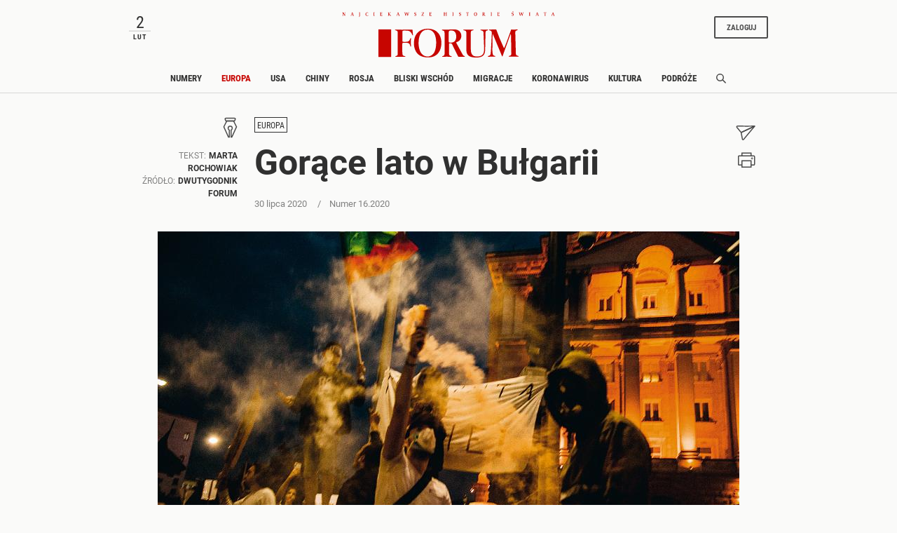

--- FILE ---
content_type: text/html;charset=UTF-8
request_url: https://www.forumdwutygodnik.pl/europa/1965670,1,gorace-lato-w-bulgarii.read
body_size: 27849
content:
<!DOCTYPE html>
<html lang="pl">
<head>
<meta charset="utf-8">
<meta name="robots" content="noarchive" />
		<style>
		
	</style>
	


    <title>Gorące lato w Bułgarii</title>
    <meta name="Description" content="Tłumy wychodzą na ulice, do protestów w stolicy przyłączają się kolejne miasta. Prezydent nalega na dymisję rządu i nawołuje do „demafizacji” władzy. Co się dzieje w Bułgarii?"/>
    <meta name="Keywords" content="mafia w Bułgarii, Bułgaria, "/>

<meta name="application-name" content="Polityka" section-category="" />



<script type="text/javascript">
	
	function getGoogleAnalyticsUserStatus() {
		var googleAnalyticsUserStatus = 'NOT_LOGGED';
		return googleAnalyticsUserStatus;
	}

    
    function getGoogleAnalyticsUserData() {
        var googleAnalyticsUserData = {
            language: null,
            gender: null,
            rank: null,
            industries: null,
            gaUserType: 'NOT_LOGGED',
            accessType: 'NONE',
            canHaveTrial: true,
            daysToExpire: 0,
            discounts: false,
            inGracePeriod: false,
            founderGroupMaxSize: 0,
            doneesMaxCount: 0
        };

        return googleAnalyticsUserData;
    }

	function getUserNick() {
        return '';
    }

    function getUserInfo() {
        return {
            id: "",
            nick: "",
            name: "",
            lastName: "",
            email: ""
        }
    }

    function getUserProductTypes() {
        return ;
    }

    function getUserEmail() {
        return '';
    }

	function getUserId() {
        return '';
    }

	function getContextPath() {
		var contextPath = '';
		return contextPath;
	}

	function getPortalUrl() {
		var portalUrl = '//www.forumdwutygodnik.pl';
		return portalUrl;
	}

	function getPortalId() {
		var portalId = '4';
		return portalId;
	}

    function getFavouriteArticles() {
        var userFavouritesArticles = [];

        return userFavouritesArticles;
    }

    function getFavouriteAuthors() {
        var userFavouriteAuthors = [];

        return userFavouriteAuthors;
    }

    
</script>

<script type="text/javascript">

        
                var CroppedArticleDetails = {
            crop: true,
            onShelf: false,
            specialIssueSeries: false,
            old: true,
            openedAsFromSpecialSeriesButOnShelf: false,
            closedAsFromSpecialSeries: false,
            openedAsOldButOnShelf: false,
            closedAsOld: false,
            openFromKey: false
        }
        
        
    function isShowAccountForcer() {
        return 'true' == 'true';
    }

    function hasAccessToPaidPortal() {
                return 'false' == 'true';
    }

    function getPartnerName() {
        var partnerName = 'null';
        if (partnerName == 'null') {
            return null;
        } else {
            return partnerName;
        }
    }

        </script>


<meta http-equiv="X-UA-Compatible" content="IE=edge,chrome=1" />
<meta name="viewport" content="width=device-width, minimum-scale=1.0, initial-scale=1.0" />

<link rel="icon" href="/img/favicon_forum.png" />

<link rel="apple-touch-icon" sizes="72x72" href="//www.forumdwutygodnik.pl/_resource/fs/img/forum_logo_72x72.png" />
<link rel="apple-touch-icon" sizes="114x114" href="//www.forumdwutygodnik.pl/_resource/fs/img/forum_logo_114x114.png" />




<link type="text/css" rel="stylesheet" href="https://zasoby.polityka.pl/forumdwutygodnik.pl/wz//css/wz-css.css?v=1708341070"/>
<script>
  (function(d) {
    var config = {
      kitId: 'qej2naz',
      scriptTimeout: 3000,
      async: true
    },
    h=d.documentElement,t=setTimeout(function(){h.className=h.className.replace(/\bwf-loading\b/g,"")+" wf-inactive";},config.scriptTimeout),tk=d.createElement("script"),f=false,s=d.getElementsByTagName("script")[0],a;h.className+=" wf-loading";tk.src='https://use.typekit.net/'+config.kitId+'.js';tk.async=true;tk.onload=tk.onreadystatechange=function(){a=this.readyState;if(f||a&&a!="complete"&&a!="loaded")return;f=true;clearTimeout(t);try{Typekit.load(config)}catch(e){}};s.parentNode.insertBefore(tk,s)
  })(document);
</script>

<script async src="https://zasoby.polityka.pl/forumdwutygodnik.pl/wz//js/combined.min.js?v=1708341070"></script>

<meta name="format-detection" content="telephone=no">  
<meta name="viewport" content="width=device-width, minimum-scale=1.0, initial-scale=1.0" />
<meta name="google-site-verification" content="FE_R1b3gH6UUc04OPU6Xi2DcI0AbyAE9HE9NxPPUUGo" />

<script type='text/javascript'>
var crtg_nid="2486";
var crtg_cookiename="cto_rtt";
var crtg_varname="crtg_content";
function crtg_getCookie(c_name){ var i,x,y,ARRCookies=document.cookie.split(";");for(i=0;i<ARRCookies.length;i++){x=ARRCookies[i].substr(0,ARRCookies[i].indexOf("="));y=ARRCookies[i].substr(ARRCookies[i].indexOf("=")+1);x=x.replace(/^\s+|\s+$/g,"");if(x==c_name){return unescape(y);}}return'';}
var crtg_content = crtg_getCookie(crtg_cookiename);var crtg_rnd=Math.floor(Math.random()*99999999999);
var crtg_url=location.protocol+'//rtax.criteo.com/delivery/rta/rta.js?netId='+escape(crtg_nid);crtg_url+='&cookieName='+escape(crtg_cookiename);crtg_url+='&rnd='+crtg_rnd;crtg_url+='&varName=' + escape(crtg_varname);
var crtg_script=document.createElement('script');crtg_script.type='text/javascript';crtg_script.src=crtg_url;crtg_script.async=true;
if(document.getElementsByTagName("head").length>0)document.getElementsByTagName("head")[0].appendChild(crtg_script);else if(document.getElementsByTagName("body").length>0)document.getElementsByTagName("body")[0].appendChild(crtg_script);</script>

<meta name="adcategory" content="<!-- end: category -->"/>

<script>﻿var Layout = {
    largedesktop: false,
    desktop: false,
    tablet: false,
    smalltablet: false,
    mobile: true,
    supportsWebP: false,
    firstImageBigMobileAppied: false,
    initialised: false,
    imageRatios: [200, 190, 180, 160, 150, 133, 100, 75, 67, 61, 56, 54, 50],
    sizeDetected: null,
    init: function() {
        Layout.setSizeDetectors();
        Layout.initialised = true;
        document.documentElement.className += (" uid_"+getUserId() + " utype_"+getGoogleAnalyticsUserStatus());
    },
    isVisible:function (e) {
        return !!( e.offsetWidth || e.offsetHeight || e.getClientRects().length );
    },
    setSizeDetectors: function() {
        Layout.sizeDetected = getComputedStyle(document.getElementById("sizedetector")).content.replace(/"/g, '');
        Layout.largedesktop = Layout.sizeDetected === "largedesktop";
        Layout.desktop = Layout.sizeDetected === "desktop";
        Layout.tablet = Layout.sizeDetected === "tablet";
        Layout.smalltablet = Layout.sizeDetected === "smalltablet";
        Layout.mobile = Layout.sizeDetected === "mobile";
        Layout.supportsWebP = Layout.canUseWebP();
        // var html = document.getElementsByTagName('html')[0];
        // html.className = html.className.replace(' layout_d','').replace(' layout_t','').replace(' layout_s','').replace(' layout_m','');
        // html.className += (" layout_" + (Layout.tablet ? "t": Layout.smalltablet ? "s" : Layout.mobile ? "m" : Layout.desktop? "d" : "o"));

        //GEMIUS HEATMAP
        var size = Layout.tablet ? "t": Layout.smalltablet ? "s" : Layout.mobile ? "m" : (Layout.desktop || Layout.largedesktop)? "d" : "o";
        var el = document.getElementsByClassName("_GemiusXYMap");
        if (el.length) el[0].id = "GemiusXYMap:size_" + size;
        var el2 = document.getElementsByClassName("_GemiusLinkArea");
        if (el2.length) el2[0].id = "GemiusLinkArea:size_" + size;
    },
    pullPictures: function(observer) {
        if (!Layout.initialised) Layout.init();

        var calculateImageRatioForElement = function(el, layout) {
            var calculatedRatio;

            if (el.getAttribute(layout+"-image-w") == null || el.getAttribute(layout+"-image-h") == null) {
                layout = "default";
            }

            var w = el.getAttribute(layout+"-image-w");
            var h = el.getAttribute(layout+"-image-h");
            if (w) {
                var realRatio = h/w;
                var minDiff = 1000000;
                for (var i=0; i<Layout.imageRatios.length; i++) {
                    var diff = Math.abs(100*realRatio/Layout.imageRatios[i] - 1);
                    if (diff < minDiff) {
                        minDiff = diff;
                        calculatedRatio = Layout.imageRatios[i];
                    }
                }
            }
           return calculatedRatio;
        };

        var putImagePlaceholders = function(element, src, layout) {

            if (element.children.length) return;

            var ratio = calculateImageRatioForElement(element, layout);

            var placehold = document.createElement('div');
            element.appendChild(placehold);
            placehold.className = "img";

            placehold.setAttribute('alt', element.getAttribute('alt'));
            element.className+= ' is-added';
            element.className = element.className.replace(/image-ratio(\S)* /i, '');
            element.className += " image-ratio:"+ ratio + " applied-"+layout;

        };

        var replaceImagePlaceholders = function(element, src, layout) {
            if (element.children.length === 0) return;
            var placehold = element.children[0];
            if (placehold.nodeName === "IMG") return;
            element.className = element.className.replace('is-added', 'is-loading');

            var img = new Image();
            img.onload = function() {
                element.className = element.className.replace('is-loading', 'is-loaded');
                element.replaceChild(img, placehold);
                element.removeAttribute('alt')
            };

            img.setAttribute("src", src);
            img.alt = element.getAttribute('alt');
            if (observer) observer.unobserve(element);
        };

        //Apply WebP images if browser supports it, and image has a webp version
        if (Layout.supportsWebP) {
            var applyWebPImage = (el, attr) => {if (el.hasAttribute(attr)) el.setAttribute(attr, el.getAttribute(attr) + ".webp")};
            var els = document.querySelectorAll('.defer-image[data-webp-version]:not(.applied-webp)');
            for (var i=0; i < els.length; i++) {
                var el = els[i];
                applyWebPImage(el, "data-src");
                applyWebPImage(el, "desktop-data-src");
                applyWebPImage(el, "mobile-data-src");
                el.className += " applied-webp";
            };
        }

        //specific code that forces desktop resolution for 1st image even on mobile
        if (!Layout.firstImageBigMobileAppied) {
            var els = document.querySelectorAll('.first-image-big-next-mobile li:nth-of-type(1) [mobile-data-src]');
            for (var i=0; i < els.length; i++) {
                var el = els[i];
                el.setAttribute('mobile-data-src', el.getAttribute('data-src'));
                el.setAttribute('mobile-image-w', el.getAttribute('desktop-image-w'));
                el.setAttribute('mobile-image-h', el.getAttribute('desktop-image-h'));
                el.removeAttribute('mobile-data-src');
            };
            Layout.firstImageBigMobileAppied = true;
        }

        //handle resize mobile -> desktop : force reapply
        //find all elements that have both mobile and default src but had mobile applied; remove them
        if (!Layout.mobile) {
            var els = document.querySelectorAll('[mobile-data-src][src][data-src]');
            for (var i = 0; i < els.length; i++) {
                var el = els[i];
                if (el.getAttribute('src') === el.getAttribute('mobile-data-src')) el.removeAttribute('src');
            }
            var els = document.querySelectorAll('.applied-mobile[data-src]');
            for (var i = 0; i < els.length; i++) {
                var el = els[i];
                el.className = el.className.replace('applied-mobile','');
                el.removeChild(el.children[0]);
            }
        }

        //Apply placeholders first
        if (Layout.desktop) {
            var els = document.querySelectorAll('div[desktop-data-src]:not(.applied-mobile):not(.applied-desktop):not(.applied-default)');
            for (var i = 0; i < els.length; i++) {
                var el = els[i];
                putImagePlaceholders(el, el.getAttribute('desktop-data-src'), "desktop");
            }
        }
        if (Layout.mobile) {
            var els = document.querySelectorAll('div[mobile-data-src]:not(.applied-mobile):not(.applied-desktop):not(.applied-default)');
            for (var i = 0; i < els.length; i++) {
                var el = els[i];
                putImagePlaceholders(el, el.getAttribute('mobile-data-src'), "mobile");
            }
        }

        //fallback
        var els = document.querySelectorAll('div[data-src]:not(.applied-mobile):not(.applied-desktop)');
        for (var i=0; i < els.length; i++) {
            var el = els[i];
            putImagePlaceholders(el, el.getAttribute('data-src'), "default");
        }



        //Apply then image sources
        if (Layout.desktop) {
            var els = document.querySelectorAll('img[desktop-data-src]:not([src])');
            for (var i = 0; i < els.length; i++) {
                var el = els[i];
                var rect = el.getBoundingClientRect();
                if (rect.top > -500 && rect.top <= window.innerHeight + 350 && $(el).is(":visible"))
                    el.setAttribute('src', el.getAttribute('desktop-data-src'));
            }
            ;
        }
        if (Layout.mobile) {
            var els = document.querySelectorAll('img[mobile-data-src]:not([src])');
            for (var i = 0; i < els.length; i++) {
                var el = els[i];
                var rect = el.getBoundingClientRect();
                if (rect.top > -500 && rect.top <= window.innerHeight + 350 && $(el).is(":visible"))
                    el.setAttribute('src', el.getAttribute('mobile-data-src'));
            }
            ;
        }

        //fallback
        var els = document.querySelectorAll('img[data-src]:not([src])');
        for (var i=0; i < els.length; i++) {
            var el = els[i];
            var rect = el.getBoundingClientRect();
            if ((rect.top > -500 && rect.top <= window.innerHeight+350) && $(el).is(":visible"))
                el.setAttribute('src',el.getAttribute('data-src'));
        };


        //Apply then image sources for placeholders
        if (Layout.desktop) {
            var els = document.querySelectorAll('div.is-added[desktop-data-src]');
            for (var i = 0; i < els.length; i++) {
                var el = els[i];
                var rect = el.getBoundingClientRect();
                if (rect.top > -500 && rect.top <= window.innerHeight + 2050  && $(el).is(":visible"))
                    replaceImagePlaceholders(el, el.getAttribute('desktop-data-src'), "desktop");
            }
            ;
        }
        if (Layout.mobile) {
            var els = document.querySelectorAll('div.is-added[mobile-data-src]');
            for (var i = 0; i < els.length; i++) {
                var el = els[i];
                var rect = el.getBoundingClientRect();
                if (rect.top > -500 && rect.top <= window.innerHeight + 2050  && $(el).is(":visible"))
                    replaceImagePlaceholders(el, el.getAttribute('mobile-data-src'), "mobile");
            }
            ;
        }

        //fallback
        var els = document.querySelectorAll('div.is-added[data-src]');
        for (var i=0; i < els.length; i++) {
            var el = els[i];
            var rect = el.getBoundingClientRect();
            if ((rect.top > -500 && rect.top <= window.innerHeight+2050) && $(el).is(":visible"))
                replaceImagePlaceholders(el, el.getAttribute('data-src'), "default");
        };


    },
    onResize: function() {
        Layout.shuffleModules();
        Layout.pullPictures();
    },
    shuffleModules: function() {
        //Shuffle modules
        if (Layout.mobile) {
            var els = document.querySelectorAll('.placeholder-mobile');
            for (var i=0; i < els.length; i++) {
                var el = els[i];
                Layout.replacePlaceholder(el, "desktop");
            };
        }
        if (!Layout.mobile) {
            var els = document.querySelectorAll('.placeholder-desktop');
            for (var i=0; i < els.length; i++) {
                var el = els[i];
                Layout.replacePlaceholder(el, "mobile");
            };
        }
    },
    replacePlaceholder: function(dest, from) {
        var replaceId = dest.getAttribute("for-module-id");

        var modules = document.querySelectorAll('[data-rendered-module-id="'+replaceId+'"]');
        if (modules.length) {
            var module = modules[0];
            //create placeholder-desktop at original position
            var newPlaceHolder = document.createElement('div');
            newPlaceHolder.className = 'placeholder-'+from;
            newPlaceHolder.setAttribute('for-module-id', replaceId);
            module.parentNode.insertBefore(newPlaceHolder, module);
            dest.parentNode.insertBefore(module,dest);
            dest.parentNode.removeChild(dest);
        }
    },
    canUseWebP: function() {
        var elem = document.createElement('canvas');

        if (!!(elem.getContext && elem.getContext('2d'))) {
            // was able or not to get WebP representation
            return elem.toDataURL('image/webp').indexOf('data:image/webp') == 0;
        }

        // very old browser like IE 8, canvas not supported
        return false;
    }
};

DeferredAds = {
    adCodes: {}
};

String.prototype.toDOM=function(){
  var d=document
     ,i
     ,a=d.createElement("div")
     ,b=d.createDocumentFragment();
  a.innerHTML=this;
  while(i=a.firstChild)b.appendChild(i);
  return b;
};

function insertAfter(newNode, referenceNode) {
    referenceNode.parentNode.insertBefore(newNode, referenceNode.nextSibling);
}
</script>

<script type="text/javascript" charset="utf-8">
var AdblockPlus=new function(){this.detect=function(px,callback){var detected=false;var checksRemain=2;var error1=false;var error2=false;if(typeof callback!="function")return;px+="?ch=*&rn=*";function beforeCheck(callback,timeout){if(checksRemain==0|| timeout>1E3)callback(checksRemain==0&&detected);else setTimeout(function(){beforeCheck(callback,timeout*2)},timeout*2)}function checkImages(){if(--checksRemain)return;detected=!error1&&error2}var random=Math.random()*11;var img1=new Image;img1.onload=checkImages;img1.onerror=function(){error1=true;checkImages()};img1.src=px.replace(/\*/,1).replace(/\*/,random);var img2=new Image;img2.onload=checkImages;img2.onerror=function(){error2=true;checkImages()};img2.src=px.replace(/\*/,2).replace(/\*/,random);beforeCheck(callback,250)}};
</script>

<!-- Facebook Pixel Code -->
<script>
  !function(f,b,e,v,n,t,s) {if(f.fbq)return;n=f.fbq=function(){n.callMethod?
  n.callMethod.apply(n,arguments):n.queue.push(arguments)};if(!f._fbq)f._fbq=n;
  n.push=n;n.loaded=!0;n.version='2.0';n.queue=[];t=b.createElement(e);t.async=!0;
  t.src=v;s=b.getElementsByTagName(e)[0];s.parentNode.insertBefore(t,s)}(window,
  document,'script', 'https://connect.facebook.net/en_US/fbevents.js');

  fbq('init', '507819913915496');
  fbq('track', 'PageView');
</script>
<noscript><img height="1" width="1" style="display:none"
  src="https://www.facebook.com/tr?id=507819913915496&ev=PageView&noscript=1"
/></noscript>

<!-- End Facebook Pixel Code -->





	<script type="text/javascript">
		function isPrintPage() {
			return false;
		}
	</script>

	<script type="text/javascript">
				function isUserLoggedIn() {
			return false;
		}
	</script>

<!-- start: module_headers -->
<!-- start module header:wz_article|WZ_ARTICLE-->
<meta property="og:image" content="https://static.polityka.pl/_resource/res/path/86/c8/86c83785-6d93-4a97-ba8e-7f85a9d1f4d3" />
<meta property="twitter:image" content="https://static.polityka.pl/_resource/res/path/86/c8/86c83785-6d93-4a97-ba8e-7f85a9d1f4d3" />
<meta property="og:title" content="Gor&#261;ce lato w Bu&#322;garii" />
<meta property="twitter:title" content="Gor&#261;ce lato w Bu&#322;garii" />
<meta property="og:description" content="T&#322;umy wychodz&#261; na ulice, do protest&oacute;w w stolicy przy&#322;&#261;czaj&#261; si&#281; kolejne miasta. Prezydent nalega na dymisj&#281; rz&#261;du i nawo&#322;uje do &bdquo;demafizacji&rdquo; w&#322;adzy. Co si&#281; dzieje w Bu&#322;garii?" />
<meta property="twitter:description" content="T&#322;umy wychodz&#261; na ulice, do protest&oacute;w w stolicy przy&#322;&#261;czaj&#261; si&#281; kolejne miasta. Prezydent nalega na dymisj&#281; rz&#261;du i nawo&#322;uje do &bdquo;demafizacji&rdquo; w&#322;adzy. Co si&#281; dzieje w Bu&#322;garii?" />
<meta property="article:author" content="Marta Rochowiak" />
<meta property="article:published_time" content="20200730T132333+0200" />
<meta property="og:type" content="article" />
<meta property="og:url" content="https://www.forumdwutygodnik.pl/europa/1965670,1,gorace-lato-w-bulgarii.read" />
<meta property="twitter:card" content="summary_large_image"/>
<meta property="twitter:site" content="@Polityka_pl"/>
<link rel="canonical" href="https://www.forumdwutygodnik.pl/europa/1965670,1,gorace-lato-w-bulgarii.read" />
<script type="application/ld+json">{"@context":"http://schema.org","@type":"NewsArticle","mainEntityOfPage":{"@type":"WebPage","@id":"https://www.forumdwutygodnik.pl"},"headline":"Gorące lato w Bułgarii","image":"https://static.polityka.pl/_resource/res/path/86/c8/86c83785-6d93-4a97-ba8e-7f85a9d1f4d3","datePublished":"2020-07-30T13:23:33","dateModified":"2021-12-10T20:36:01","author":{"@type":"Person","name":"Marta Rochowiak"},"publisher":{"name":"POLITYKA Sp. z o.o. S.K.A","@type":"Organization","logo":{"@type":"ImageObject","url":"https://www.polityka.pl/multimedia/_resource/res/20067369"}},"description":"Tłumy wychodzą na ulice, do protestów w stolicy przyłączają się kolejne miasta. Prezydent nalega na dymisję rządu i nawołuje do „demafizacji” władzy. Co się dzieje w Bułgarii?","isAccessibleForFree":false,"hasPart":{"@type":"WebPageElement","isAccessibleForFree":false,"cssSelector":".paywall"}}</script>
<!-- end module header:wz_article|WZ_ARTICLE-->
<!-- end: module_headers -->

</head>
<body class=" page-category-2547 page-category-1255 userclass_anonymous   md-article_subtype-art md-article-page-1 md-article-page-onepage  ads_enabled
                " data-adult="0">
<!-- end: GA -->
<script type="text/javascript">
<!--//--><![CDATA[//><!--
var pp_gemius_identifier = '.Ks1XTy3wRu6ZtHvZCH22JR7XqxGsKM16e1JemiQVK3.07';
// lines below shouldn't be edited
function gemius_pending(i) { window[i] = window[i] || function() {var x = window[i+'_pdata'] = window[i+'_pdata'] || []; x[x.length]=arguments;};};
gemius_pending('gemius_hit'); gemius_pending('gemius_event'); gemius_pending('pp_gemius_hit'); gemius_pending('pp_gemius_event');
(function(d,t) {try {var gt=d.createElement(t),s=d.getElementsByTagName(t)[0],l='http'+((location.protocol=='https:')?'s':''); gt.setAttribute('async','async');
gt.setAttribute('defer','defer'); gt.src=l+'://gapl.hit.gemius.pl/xgemius.js'; s.parentNode.insertBefore(gt,s);} catch (e) {}})(document,'script');
//--><!]]>
</script><!-- end: gemiusaud -->
<div class="_GemiusXYMap" id="GemiusXYMap:size_XXX">
<div class="_GemiusLinkArea" id="GemiusLinkArea:size_XXX">

<div id="sizedetector"></div>
<script>Layout.init();</script>

<div class="wz-1col">

    <div class="wz_ad_outer">
        <div id="wtg_sek_bl_top" class="wz_adslot w2g"></div>
    </div>

    <!-- start module:wz_nav|STATIC_HTML --><nav class="wz_nav sticky">
    <div class="wz_nav_upper base-width">
        <div id="wz_nav_date" class="d-none d-md-block d-lg-block d-xl-block">
        </div>

        <nav class="wz_nav_lower navbar d-md-none d-lg-none d-xl-none">
            <button class="navbar-toggler navbar-opener " type="button" data-toggle="collapse" data-target="#wz_nav_mobile_content" aria-controls="navbarNavAltMarkup" aria-expanded="false" aria-label="Toggle navigation">
            <span class="navbar-toggler-icon d-none d-sm-block d-md-block">
                <svg width="24" height="24" viewBox="0 0 24 24" fill="none" xmlns="http://www.w3.org/2000/svg" aria-labelledby="wz_nav_title1">
                    <title id="wz_nav_title1">Menu</title>
                    <rect x="1" y="3" width="22" height="3.07692" fill="#454B60"/>
                    <rect x="1" y="10" width="22" height="3.07692" fill="#454B60"/>
                    <rect x="1" y="17" width="22" height="3.07692" fill="#454B60"/>
                </svg>
            </span>
            <span class="navbar-toggler-icon d-block d-sm-none d-md-none">
                <svg width="12" height="20" viewBox="0 0 12 14" fill="none" xmlns="http://www.w3.org/2000/svg" aria-labelledby="wz_nav_title2">
                <title id="wz_nav_title2">Menu</title>
                <path d="M0 1H12M0 7H12M0 13H12" stroke="#4B4B4B" stroke-width="1.5"/>
                </svg>
            </span>
            </button>
            <button class="navbar-toggler navbar-closer" type="button" data-toggle="collapse" data-target="#wz_nav_mobile_content" aria-controls="navbarNavAltMarkup" aria-expanded="false" aria-label="Toggle navigation">
                <svg width="20" height="20" viewBox="10 13 20 20" fill="none" xmlns="http://www.w3.org/2000/svg" aria-labelledby="wz_nav_title3">
                    <title id="wz_nav_title3">Zamknij</title>
                    <path d="M16 26L26 16" stroke="#4B4B4B" stroke-width="1.5"></path>
                    <path d="M26 26L16 16" stroke="#4B4B4B" stroke-width="1.5"></path>
                </svg>
            </button>
        </nav>

        <div class="wz_nav_logo">
            <div class="wz_nav_superlogo">
                <svg width="505" height="14" viewBox="0 0 505 14" fill="none" xmlns="http://www.w3.org/2000/svg">
                <path d="M3.19922 2.79999L6.69922 8.19999V3.19999L5.99922 2.99999V2.79999H8.09922V2.99999L7.39922 3.29999V10.3H6.49922L2.29922 3.89999L2.39922 9.59999L3.29922 9.89999V10.1H0.699219V9.89999L1.59922 9.59999V3.29999L0.799219 2.99999V2.79999H3.19922Z" fill="#C70500"/>
                <path d="M20.0996 9.99999L20.9996 9.69999L23.4996 2.89999L24.7996 2.79999L27.2996 9.59999L28.1996 9.89999V10.1H24.9996V9.89999L25.7996 9.59999L24.8996 7.09999H22.5996L21.6996 9.59999L22.3996 9.89999V10.1H20.0996V9.99999ZM24.7996 6.69999L23.7996 3.59999L22.7996 6.69999H24.7996Z" fill="#C70500"/>
                <path d="M41 9.59999V3.29999L40 2.99999V2.79999H43.1V2.99999L42.2 3.29999V9.59999C42.2 11.3 41.4 12.2 40.2 13.1L40 12.9C40.6 12.1 41 11 41 9.59999Z" fill="#C70500"/>
                <path d="M61.4996 4.60001H61.1996L60.9996 3.60001C60.7996 3.40001 60.1996 3.10001 59.2996 3.10001C57.4996 3.10001 56.9996 5.30001 56.9996 6.70001C56.9996 8.10001 57.5996 9.90001 59.3996 9.90001C59.7996 9.90001 60.6996 9.70001 61.0996 9.30001L61.4996 8.30001H61.7996L61.6996 9.90001C61.1996 10.2 60.2996 10.4 59.1996 10.4C56.7996 10.4 55.5996 8.90001 55.5996 6.60001C55.5996 4.20001 56.9996 2.70001 59.3996 2.70001C60.7996 2.70001 61.5996 3.00001 61.7996 3.20001L61.4996 4.60001Z" fill="#C70500"/>
                <path d="M74.1992 10.1V9.89999L75.1992 9.59999V3.29999L74.2992 2.99999V2.79999H77.4992V2.99999L76.4992 3.29999V9.49999L77.4992 9.79999V9.99999H74.1992V10.1Z" fill="#C70500"/>
                <path d="M95.5984 2.79999V4.09999H95.3984L94.9984 3.29999H92.3984V5.89999H94.5984L94.8984 5.19999H95.0984L94.9984 7.19999H94.7984L94.4984 6.39999H92.2984V9.49999H95.0984L95.4984 8.59999H95.6984L95.5984 10.1H89.8984V9.89999L90.8984 9.59999V3.29999L89.8984 2.99999V2.79999H95.5984Z" fill="#C70500"/>
                <path d="M111.6 2.79999V2.99999L110.7 3.29999V5.99999L113.8 3.19999C113.8 3.19999 113.6 3.09999 113.2 2.99999V2.79999H115.7V2.99999L114.8 3.19999C114.1 3.59999 112.5 4.99999 111.8 5.69999L115.4 9.49999L116.7 9.89999V10.1H113.1V9.89999C113.4 9.79999 113.7 9.69999 113.8 9.69999C113.5 9.39999 111.7 7.29999 110.8 6.39999V9.59999L111.7 9.89999V10.1H108.5V9.89999L109.5 9.59999V3.29999L108.6 2.99999V2.79999H111.6Z" fill="#C70500"/>
                <path d="M128.799 9.99999L129.699 9.69999L132.199 2.89999L133.499 2.79999L135.999 9.59999L136.899 9.89999V10.1H133.799V9.89999L134.599 9.59999L133.699 7.09999H131.399L130.499 9.59999L131.199 9.89999V10.1H128.899V9.99999H128.799ZM133.499 6.69999L132.499 3.59999L131.499 6.69999H133.499Z" fill="#C70500"/>
                <path d="M151.1 10.3H150.6L148.4 3.30001L147.5 3.00001V2.80001H150.5V3.00001L149.8 3.20001L151.2 8.00001L153.2 2.70001H154.3L156.1 8.00001L157.6 3.20001L156.9 3.00001V2.80001H159.2V3.00001L158.4 3.30001L156 10.3H155.5L153.3 4.30001L151.1 10.3Z" fill="#C70500"/>
                <path d="M175.698 4.60001H175.498L175.298 3.80001C174.998 3.50001 174.498 3.10001 173.898 3.10001C173.198 3.10001 172.598 3.50001 172.598 4.20001C172.598 5.00001 173.198 5.10001 173.998 5.30001C175.098 5.60001 176.198 6.10001 176.198 7.70001C176.198 9.30001 175.198 10.1 173.598 10.1C172.698 10.1 172.098 9.90001 171.398 9.40001L171.598 7.60001H171.798L171.998 8.70001C172.298 9.20001 173.098 9.60001 173.698 9.60001C174.598 9.60001 174.998 8.90001 174.998 8.10001C174.998 7.00001 173.998 6.70001 173.398 6.60001C172.798 6.40001 171.498 6.10001 171.498 4.60001C171.498 3.00001 172.698 2.60001 174.098 2.60001C174.898 2.60001 175.598 2.80001 175.898 3.00001L175.698 4.60001Z" fill="#C70500"/>
                <path d="M194.2 2.79999L194.3 3.09999L190.1 9.59999H193.6L194 8.39999H194.4L194.3 10.1H188.5V9.79999L192.6 3.29999H189.6L189.2 4.39999H188.9V2.79999H194.2Z" fill="#C70500"/>
                <path d="M212.499 2.79999V4.09999H212.299L211.899 3.19999H209.299V5.79999H211.499L211.799 5.09999H211.999L211.899 7.09999H211.699L211.399 6.29999H209.199V9.39999H211.999L212.399 8.49999H212.599L212.499 9.99999H206.799V9.79999L207.799 9.49999V3.29999L206.799 2.99999V2.79999H212.499Z" fill="#C70500"/>
                <path d="M243.198 6.49999V9.59999L244.198 9.89999V10.1H240.898V9.89999L241.898 9.59999V3.29999L240.998 2.99999V2.79999H244.198V2.99999L243.298 3.29999V5.89999H246.498V3.29999L245.598 2.99999V2.79999H248.798V2.99999L247.898 3.29999V9.49999L248.898 9.79999V9.99999H245.598V9.79999L246.598 9.49999V6.39999H243.198V6.49999Z" fill="#C70500"/>
                <path d="M261.299 10.1V9.89999L262.299 9.59999V3.29999L261.399 2.99999V2.79999H264.599V2.99999L263.699 3.29999V9.49999L264.699 9.79999V9.99999H261.299V10.1Z" fill="#C70500"/>
                <path d="M281.698 4.60001H281.498L281.298 3.80001C280.998 3.50001 280.498 3.10001 279.898 3.10001C279.198 3.10001 278.598 3.50001 278.598 4.20001C278.598 5.00001 279.198 5.10001 279.998 5.30001C281.098 5.60001 282.198 6.10001 282.198 7.70001C282.198 9.30001 281.198 10.1 279.598 10.1C278.698 10.1 278.098 9.90001 277.398 9.40001L277.598 7.60001H277.798L277.998 8.70001C278.298 9.20001 279.098 9.60001 279.698 9.60001C280.598 9.60001 280.998 8.90001 280.998 8.10001C280.998 7.00001 279.998 6.70001 279.398 6.60001C278.798 6.40001 277.498 6.10001 277.498 4.60001C277.498 3.00001 278.698 2.60001 280.098 2.60001C280.898 2.60001 281.598 2.80001 281.898 3.00001L281.698 4.60001Z" fill="#C70500"/>
                <path d="M295.799 10.1V9.90001L296.799 9.60001V3.30001C296.399 3.30001 295.399 3.30001 294.899 3.30001L294.499 4.20001H294.199C294.199 4.00001 294.299 3.50001 294.299 2.70001C295.299 2.80001 296.299 2.80001 297.199 2.80001C298.399 2.80001 299.499 2.80001 300.699 2.70001C300.699 2.90001 300.699 3.60001 300.699 4.30001H300.399L300.099 3.30001C299.399 3.30001 298.899 3.30001 298.099 3.30001V9.60001L299.099 9.90001V10.1H295.799Z" fill="#C70500"/>
                <path d="M320.2 6.30001C320.2 8.70001 319.1 10.4 316.6 10.4C314 10.4 313 8.70001 313 6.30001C313 4.10001 314.4 2.70001 316.6 2.70001C318.8 2.70001 320.2 4.00001 320.2 6.30001ZM316.5 9.90001C318.2 9.90001 318.6 7.80001 318.6 6.50001C318.6 5.20001 318.3 3.20001 316.5 3.20001C314.7 3.20001 314.5 5.20001 314.5 6.50001C314.5 7.80001 314.9 9.90001 316.5 9.90001Z" fill="#C70500"/>
                <path d="M335.6 9.90001V10.1H332.5V9.90001L333.5 9.60001V3.30001L332.6 3.00001V2.80001C334.6 2.80001 335 2.70001 335.8 2.70001C336.9 2.70001 338.3 2.90001 338.3 4.30001C338.3 5.60001 337 6.00001 335.9 6.10001C337.7 6.30001 338.3 8.70001 339.1 9.50001C339.3 9.60001 339.7 9.70001 340.2 9.90001V10.1H337.9C337.2 8.80001 336.5 6.30001 335 6.30001V9.60001L335.6 9.90001ZM334.9 6.00001C336.1 6.00001 336.8 5.70001 336.8 4.30001C336.8 3.50001 336.3 3.10001 335.5 3.10001C335.2 3.10001 335 3.10001 334.7 3.20001V6.00001H334.9Z" fill="#C70500"/>
                <path d="M352.299 10.1V9.89999L353.299 9.59999V3.29999L352.399 2.99999V2.79999H355.599V2.99999L354.699 3.29999V9.49999L355.699 9.79999V9.99999H352.299V10.1Z" fill="#C70500"/>
                <path d="M373.8 2.79999V4.09999H373.6L373.2 3.19999H370.6V5.79999H372.8L373.1 5.09999H373.3L373.2 7.09999H373L372.7 6.29999H370.5V9.39999H373.3L373.7 8.49999H373.9L373.8 9.99999H368.1V9.79999L369.1 9.49999V3.29999L368.1 2.99999V2.79999H373.8Z" fill="#C70500"/>
                <path d="M406.599 4.6H406.399L406.199 3.8C405.899 3.5 405.399 3.1 404.799 3.1C404.099 3.1 403.499 3.5 403.499 4.2C403.499 5 404.099 5.1 404.899 5.3C405.999 5.6 407.099 6.1 407.099 7.7C407.099 9.3 406.099 10.1 404.499 10.1C403.599 10.1 402.999 9.9 402.299 9.4L402.499 7.6H402.699L402.899 8.7C403.199 9.2 403.999 9.6 404.599 9.6C405.499 9.6 405.899 8.9 405.899 8.1C405.899 7 404.899 6.7 404.299 6.6C403.699 6.4 402.399 6.1 402.399 4.6C402.399 3 403.599 2.6 404.999 2.6C405.799 2.6 406.499 2.8 406.799 3L406.599 4.6ZM406.099 0L406.499 0.899998L403.899 2.1L403.699 1.8L406.099 0Z" fill="#C70500"/>
                <path d="M422.7 10.3H422.2L420 3.30001L419.1 3.00001V2.80001H422.1V3.00001L421.4 3.20001L422.8 8.00001L424.8 2.70001H425.9L427.7 8.00001L429.2 3.20001L428.5 3.00001V2.80001H430.8V3.00001L430 3.30001L427.6 10.3H427.1L424.9 4.30001L422.7 10.3Z" fill="#C70500"/>
                <path d="M443.199 10.1V9.89999L444.199 9.59999V3.29999L443.299 2.99999V2.79999H446.499V2.99999L445.599 3.29999V9.49999L446.599 9.79999V9.99999H443.199V10.1Z" fill="#C70500"/>
                <path d="M458.898 9.99999L459.798 9.69999L462.298 2.89999L463.598 2.79999L466.098 9.59999L466.998 9.89999V10.1H463.898V9.89999L464.698 9.59999L463.798 7.09999H461.498L460.598 9.59999L461.298 9.89999V10.1H458.998V9.99999H458.898ZM463.598 6.69999L462.598 3.59999L461.598 6.69999H463.598Z" fill="#C70500"/>
                <path d="M479.899 10.1V9.90001L480.899 9.60001V3.30001C480.499 3.30001 479.499 3.30001 478.999 3.30001L478.599 4.20001H478.299C478.299 4.00001 478.399 3.50001 478.399 2.70001C479.399 2.80001 480.399 2.80001 481.299 2.80001C482.499 2.80001 483.599 2.80001 484.799 2.70001C484.799 2.90001 484.799 3.60001 484.799 4.30001H484.499L484.199 3.30001C483.499 3.30001 482.999 3.30001 482.199 3.30001V9.60001L483.199 9.90001V10.1H479.899Z" fill="#C70500"/>
                <path d="M496.199 9.99999L497.099 9.69999L499.599 2.89999L500.899 2.79999L503.399 9.59999L504.299 9.89999V10.1H501.199V9.89999L501.999 9.59999L501.099 7.09999H498.799L497.899 9.59999L498.599 9.89999V10.1H496.299V9.99999H496.199ZM500.999 6.69999L499.999 3.59999L498.999 6.69999H500.999Z" fill="#C70500"/>
                </svg>
            </div>
            <a href="https://www.forumdwutygodnik.pl/">
                <svg width="256" height="52" viewBox="0 0 256 52" fill="none" xmlns="http://www.w3.org/2000/svg"  aria-labelledby="wz_nav_title4">
                <title id="wz_nav_title4">FORUM</title>
                <path d="M23.2645 1.16855H0V51.0262H23.2645V1.16855Z" fill="#C70500"/>
                <path d="M62.7966 12.1723C62.6148 12.1723 62.524 12.0749 61.7969 10.809C58.5254 3.7004 55.9808 3.31088 47.6201 3.31088C43.7124 3.31088 43.7124 3.50564 43.7124 8.47193V13.5356C43.7124 16.457 43.7124 21.2285 43.8033 22.2996C43.9851 23.2734 44.3486 23.3708 44.6212 23.4682C45.3482 23.6629 47.2566 23.6629 47.9837 23.6629C53.1636 23.6629 56.1626 23.5656 58.2528 17.7229C58.4345 17.1386 58.6163 16.7491 58.9798 16.7491C59.3433 16.7491 59.4341 17.3334 59.4341 17.6255C59.4341 19.6704 59.2524 21.9101 59.2524 23.9551C59.2524 26.2922 59.4341 29.1161 59.4341 31.5506C59.4341 31.8427 59.4341 32.3296 59.0706 32.3296C58.5254 32.3296 58.4345 32.1349 58.3436 31.5506C57.0714 25.8053 54.8903 25.221 47.3475 25.221C45.4391 25.221 45.2573 25.221 45.1665 25.3184C44.1668 25.4158 43.8033 25.7079 43.8033 26.3895C43.6216 26.9738 43.6216 29.7978 43.6216 31.5506C43.6216 33.7903 43.6216 41.8727 43.7124 43.5281C43.9851 48.2996 44.7121 48.6892 47.9837 49.4682C49.1651 49.8577 49.2559 49.9551 49.2559 50.2472C49.2559 50.7341 49.1651 50.8315 47.711 50.8315C45.8935 50.8315 41.3496 50.6367 39.4412 50.6367L32.7163 50.8315C30.9897 50.8315 30.8988 50.7341 30.8988 50.1498C30.8988 49.6629 31.3532 49.4682 32.1711 49.2734C34.6247 48.6892 35.3517 47.8128 35.3517 44.4045V10.03C35.3517 4.67418 35.0791 3.79778 31.7167 2.92137C30.4444 2.53186 30.3535 2.43448 30.3535 2.14234C30.3535 1.55808 30.8079 1.55807 31.6258 1.55807C31.9893 1.55807 34.1703 1.75283 43.7124 1.75283C49.5286 1.75283 55.3447 1.55807 61.0699 1.55807C62.1605 1.55807 62.1605 1.65545 62.3422 2.72661L63.0692 11.0038C63.3419 12.0749 63.1601 12.1723 62.7966 12.1723Z" fill="#C70500"/>
                <path d="M114.96 25.5131C114.96 11.4906 107.326 0 89.8779 0C76.9734 0.0973783 64.8867 7.69288 64.8867 26.1948C64.8867 27.4607 64.8867 32.3296 66.7043 37.1985C70.7028 48.2022 79.7905 51.8052 90.514 51.8052C99.5109 51.8052 105.054 48.8839 108.962 44.3071C113.96 38.367 114.96 30.5768 114.96 25.5131ZM105.509 25.221C105.509 29.5056 105.054 36.4195 102.419 41.8727C99.9652 46.9363 95.0579 50.1498 89.8779 50.1498C73.7927 50.1498 73.3383 28.9213 73.3383 25.8052C73.3383 13.7303 77.4277 1.55805 89.787 1.55805C103.146 1.65543 105.509 16.2622 105.509 25.221Z" fill="#C70500"/>
                <path d="M157.854 50.0524C157.854 49.5656 157.763 49.5656 156.491 49.0787C154.855 48.5918 154.31 47.4232 153.856 46.7416L142.314 25.7079C142.042 25.221 142.042 25.0262 142.042 24.9288C142.042 24.5393 142.496 24.442 143.041 24.1498C147.585 22.397 151.402 18.9888 151.402 13.0487C151.402 7.30338 148.13 4.57679 146.949 3.60301C143.768 1.16855 139.679 1.16855 136.771 1.16855C132.954 1.16855 130.5 1.55806 122.412 1.55806C120.776 1.55806 118.868 1.46068 117.232 1.46068C116.505 1.46068 116.051 1.46068 116.051 2.14233C116.051 2.62922 116.233 2.82398 116.869 2.92136C120.776 4.18728 120.776 4.28465 120.867 9.93259C120.958 14.7041 120.867 19.573 120.867 24.3446L120.958 38.3671C120.958 40.7041 120.958 44.8914 120.867 45.4757C120.504 48.2023 119.868 48.6891 117.505 49.3708C116.778 49.5656 116.505 49.6629 116.505 50.1498C116.505 50.6367 116.596 50.7341 118.504 50.7341C120.231 50.7341 122.23 50.5393 125.048 50.5393C129.319 50.5393 132.227 50.9289 132.772 50.9289C133.499 50.9289 133.863 50.9289 133.863 50.442C133.863 49.9551 133.772 49.8577 131.954 49.2734C129.501 48.4944 128.955 47.2285 128.955 44.4045V28.4345C128.955 26.9738 128.955 26.2921 131.045 26.2921C133.681 26.2921 134.317 27.4607 134.771 28.4345L145.313 49.6629C145.858 50.7341 146.313 50.7341 148.403 50.7341C150.948 50.7341 153.492 50.7341 155.946 50.6367C156.309 50.6367 157.036 50.6367 157.309 50.5393C157.763 50.5393 157.854 50.442 157.854 50.0524ZM142.132 13.8277C142.132 21.9101 138.134 25.1236 131.954 25.1236C128.41 25.1236 128.41 24.1498 128.41 22.1049V7.40076C128.41 3.89514 129.41 3.11611 132.954 3.11611C140.588 3.01874 142.132 9.34832 142.132 13.8277Z" fill="#C70500"/>
                <path d="M199.384 2.92137C196.022 3.70039 195.658 4.67418 195.567 8.66669L194.931 38.2697C194.749 48.8839 188.751 52 178.664 52C160.489 52 160.489 43.6255 160.489 32.9139C160.489 25.8053 160.67 18.5019 160.67 11.2959C160.67 4.77156 160.67 3.89515 156.763 2.92137C155.218 2.53185 155.127 2.43448 155.127 2.14234C155.127 1.46069 155.581 1.46069 155.763 1.46069C158.308 1.46069 160.943 1.65545 163.488 1.65545L172.484 1.46069C173.302 1.46069 173.666 1.46069 173.666 2.04496C173.666 2.53185 173.575 2.53185 172.303 2.92137C169.213 3.70039 168.759 4.38204 168.759 7.01126V37.0038C168.759 49.176 175.029 50.1498 179.846 50.1498C193.023 50.1498 193.023 42.0674 193.023 34.7641C193.023 33.4981 192.387 18.1124 192.387 17.9176L191.932 6.8165C191.75 4.28466 190.66 3.70039 187.661 2.92137C186.661 2.62923 186.298 2.53185 186.298 2.04496C186.298 1.55807 186.661 1.55807 186.843 1.55807C188.933 1.55807 191.114 1.75283 193.204 1.75283C194.749 1.75283 196.203 1.55807 197.657 1.55807H199.293C200.02 1.65545 200.293 1.65545 200.293 2.14234C200.656 2.53185 200.565 2.62923 199.384 2.92137Z" fill="#C70500"/>
                <path d="M255.546 50.5393C253.002 50.5393 250.366 50.3446 247.731 50.3446C245.368 50.3446 243.005 50.442 240.642 50.442H239.007C238.552 50.442 238.098 50.442 238.098 49.9551C238.098 49.4682 238.189 49.3708 239.37 48.9813C242.551 48.2023 242.733 47.2285 242.733 43.9176C242.733 38.2697 242.551 32.427 242.46 26.8764C242.369 24.2472 242.187 12.2697 242.006 10.5169C241.915 9.4457 241.824 9.4457 241.642 9.4457C241.46 9.4457 240.915 10.7116 239.007 15.97L231.282 37.1011C230.828 38.5618 229.465 42.1648 228.919 43.6255C228.738 44.4045 226.738 49.6629 226.738 49.7603C226.647 49.9551 226.557 50.2472 226.284 50.2472C226.011 50.2472 225.92 50.0524 225.648 49.3708L209.29 10.3221C209.108 9.83522 209.108 9.73784 208.836 9.73784C208.654 9.73784 208.654 9.83522 208.563 11.6854C208.563 12.3671 208.472 13.1461 208.472 13.8277L208.109 37.7828C208.109 39.4382 208.29 43.1386 208.654 44.794C209.108 47.9101 210.017 48.2996 212.471 49.0787C213.107 49.2734 213.47 49.3708 213.47 49.9551C213.47 50.5393 213.198 50.5393 211.834 50.442H209.653C206.836 50.442 203.928 50.6367 201.02 50.6367C200.566 50.6367 200.111 50.6367 200.111 50.0524C200.111 49.5656 200.293 49.4682 200.747 49.2734C204.473 48.2023 204.837 47.8127 205.291 41.6779C205.473 39.8277 205.655 36.6142 205.927 31.7453L207.018 9.15357L207.109 7.40076C207.109 4.0899 205.473 3.60301 202.929 2.82398C202.474 2.62922 202.202 2.62922 202.202 2.04495C202.202 1.07117 204.201 1.46068 204.292 1.46068H205.019C206.564 1.46068 208.29 1.36331 209.835 1.36331C211.471 1.36331 213.107 1.16855 214.561 1.16855C215.197 1.16855 215.379 1.65544 215.56 2.14233C216.924 5.84271 217.832 8.37454 219.832 13.3408C220.104 14.1199 220.831 16.0674 221.195 16.9438L228.828 34.1798C229.01 34.3745 229.192 34.9588 229.555 34.9588C229.737 34.9588 230.373 33.4981 230.828 32.5244C231.1 31.9401 231.646 30.382 231.918 29.7978C232.373 28.4345 233.827 25.221 234.281 23.8577L242.097 2.43447C242.46 1.55806 242.46 1.36331 243.096 1.36331C244.005 1.36331 245.277 1.55806 246.186 1.55806C248.367 1.55806 250.639 1.36331 252.82 1.36331C254.274 1.36331 254.365 1.46068 254.365 1.94757C254.365 2.43447 254.092 2.43447 253.365 2.7266C250.821 3.40825 250.003 3.70038 250.003 7.49814L251.002 44.6966C251.093 47.4232 252.002 48.2996 254.365 48.8839C256.001 49.3708 256.001 49.5656 256.001 49.9551C256.001 50.2472 255.819 50.5393 255.546 50.5393Z" fill="#C70500"/>
                </svg>
            </a>
        </div>
        <div class="wz_nav_tools">
            <div class="wz_nav_login hiddenSubscriberUniwersum hiddenSubscriberPremium hiddenSubscriberStandard hiddenSubscriberFree">
                <a href="https://www.polityka.pl/sso/login?login_success=https%3A%2F%2Fwww.forumdwutygodnik.pl%3F_spring_security_remember_me%253Dtrue&login_error=https://www.forumdwutygodnik.pl/logowanie?loginSuccessUrl=https%3A%2F%2Fwww.forumdwutygodnik.pl%3F_spring_security_remember_me%253Dtrue" class="btn btn-outline-secondary btn-sm">Zaloguj</a>
            </div>
            <div class="wz_nav_shelf hiddenAnonymous hiddenSubscriberFree">
                <a href="https://www.forumdwutygodnik.pl//account?showMyShelf=true" class="btn btn-sm btn-outline-primary">Moja półka</a>
            </div>
            <div class="wz_nav_account_icon hiddenAnonymous">
                <button type="button" class="d-none d-sm-block d-md-none d-lg-none d-xl-none wz_nav_user_view-opener" data-toggle="collapse" data-target="#wz_nav_user_mobile_placement">
                    <svg width="42" height="42" viewBox="0 3 42 42" fill="none" xmlns="http://www.w3.org/2000/svg" aria-labelledby="wz_nav_title5">
                    <title id="wz_nav_title5">Konto</title>
                    <circle cx="21.0002" cy="14.367" r="5.61702" transform="rotate(90 21.0002 14.367)" stroke="#4B4B4B" stroke-width="1.5"/>
                    <path d="M22.7273 24H19.2727C15.2561 24 12 27.2561 12 31.2727C12 32.779 13.221 34 14.7273 34H27.2727C28.779 34 30 32.779 30 31.2727C30 27.2561 26.7439 24 22.7273 24Z" stroke="#4B4B4B" stroke-width="1.5"/>
                    </svg>
                </button>
                <button type="button" class="d-block d-sm-none d-md-none d-lg-none d-xl-none wz_nav_user_view-opener" data-toggle="collapse" data-target="#wz_nav_user_mobile_placement">
                    <svg width="42" height="42" viewBox="0 3 42 42" fill="none" xmlns="http://www.w3.org/2000/svg" aria-labelledby="wz_nav_title6">
                    <title id="wz_nav_title6">Konto</title>
                    <circle cx="20.9999" cy="15.2447" r="3.49468" transform="rotate(90 20.9999 15.2447)" stroke="#4B4B4B" stroke-width="1.5"/>
                    <path d="M15 28V28.5455C15 29.9011 16.0989 31 17.4545 31H24.5455C25.9011 31 27 29.9011 27 28.5455V28C27 24.6863 24.3137 22 21 22C17.6863 22 15 24.6863 15 28Z" stroke="#4B4B4B" stroke-width="1.5"/>
                    </svg>
                </button>
                <button class="navbar-toggler wz_nav_user_view-closer" type="button" data-toggle="collapse" data-target="#wz_nav_user_mobile_placement" aria-controls="navbarNavAltMarkup" aria-expanded="false">
                    <svg width="42" height="42" viewBox="0 0 40 40" fill="none" xmlns="http://www.w3.org/2000/svg" aria-labelledby="wz_nav_title7">
                        <title id="wz_nav_title7">Zamknij</title>
                        <path d="M16 26L26 16" stroke="#4B4B4B" stroke-width="1.5"></path>
                        <path d="M26 26L16 16" stroke="#4B4B4B" stroke-width="1.5"></path>
                    </svg>
                </button>
                <button type="button" class="d-none d-md-block d-lg-block d-xl-block wz_nav_account_icon_popover" >
                    <svg width="42" height="42" viewBox="0 3 42 42" fill="none" xmlns="http://www.w3.org/2000/svg" aria-labelledby="wz_nav_title8">
                    <title id="wz_nav_title8">Konto</title>
                    <circle cx="21.0002" cy="14.367" r="5.61702" transform="rotate(90 21.0002 14.367)" stroke="#4B4B4B" stroke-width="1.5"/>
                    <path d="M22.7273 24H19.2727C15.2561 24 12 27.2561 12 31.2727C12 32.779 13.221 34 14.7273 34H27.2727C28.779 34 30 32.779 30 31.2727C30 27.2561 26.7439 24 22.7273 24Z" stroke="#4B4B4B" stroke-width="1.5"/>
                    </svg>
                </button>
            </div>
        </div>
    </div>
    <div class="wz_nav_nonmobile_menu">
        <div class="wz_nav_nonmobile_content base-width wz_nav_lower ">
            <ul class="nav justify-content-center">
            </ul>
        </div>
        <div class="wz_nav_secondlevel_nonmobile_content wz_nav_lower ">
            <div class="wz_nav_apla">
            </div>
        </div>
    </div>
</nav>

<div class="wz_nav_article-container">
    <div class="base-width">
        <div class="wz_nav_article_logo">
            <a href="https://www.forumdwutygodnik.pl/">
                <svg width="256" height="52" viewBox="0 0 256 52" fill="none" xmlns="http://www.w3.org/2000/svg"  aria-labelledby="wz_nav_title9">
                <title id="wz_nav_title9">FORUM</title>
                <path d="M23.2645 1.16855H0V51.0262H23.2645V1.16855Z" fill="#C70500"/>
                <path d="M62.7966 12.1723C62.6148 12.1723 62.524 12.0749 61.7969 10.809C58.5254 3.7004 55.9808 3.31088 47.6201 3.31088C43.7124 3.31088 43.7124 3.50564 43.7124 8.47193V13.5356C43.7124 16.457 43.7124 21.2285 43.8033 22.2996C43.9851 23.2734 44.3486 23.3708 44.6212 23.4682C45.3482 23.6629 47.2566 23.6629 47.9837 23.6629C53.1636 23.6629 56.1626 23.5656 58.2528 17.7229C58.4345 17.1386 58.6163 16.7491 58.9798 16.7491C59.3433 16.7491 59.4341 17.3334 59.4341 17.6255C59.4341 19.6704 59.2524 21.9101 59.2524 23.9551C59.2524 26.2922 59.4341 29.1161 59.4341 31.5506C59.4341 31.8427 59.4341 32.3296 59.0706 32.3296C58.5254 32.3296 58.4345 32.1349 58.3436 31.5506C57.0714 25.8053 54.8903 25.221 47.3475 25.221C45.4391 25.221 45.2573 25.221 45.1665 25.3184C44.1668 25.4158 43.8033 25.7079 43.8033 26.3895C43.6216 26.9738 43.6216 29.7978 43.6216 31.5506C43.6216 33.7903 43.6216 41.8727 43.7124 43.5281C43.9851 48.2996 44.7121 48.6892 47.9837 49.4682C49.1651 49.8577 49.2559 49.9551 49.2559 50.2472C49.2559 50.7341 49.1651 50.8315 47.711 50.8315C45.8935 50.8315 41.3496 50.6367 39.4412 50.6367L32.7163 50.8315C30.9897 50.8315 30.8988 50.7341 30.8988 50.1498C30.8988 49.6629 31.3532 49.4682 32.1711 49.2734C34.6247 48.6892 35.3517 47.8128 35.3517 44.4045V10.03C35.3517 4.67418 35.0791 3.79778 31.7167 2.92137C30.4444 2.53186 30.3535 2.43448 30.3535 2.14234C30.3535 1.55808 30.8079 1.55807 31.6258 1.55807C31.9893 1.55807 34.1703 1.75283 43.7124 1.75283C49.5286 1.75283 55.3447 1.55807 61.0699 1.55807C62.1605 1.55807 62.1605 1.65545 62.3422 2.72661L63.0692 11.0038C63.3419 12.0749 63.1601 12.1723 62.7966 12.1723Z" fill="#C70500"/>
                <path d="M114.96 25.5131C114.96 11.4906 107.326 0 89.8779 0C76.9734 0.0973783 64.8867 7.69288 64.8867 26.1948C64.8867 27.4607 64.8867 32.3296 66.7043 37.1985C70.7028 48.2022 79.7905 51.8052 90.514 51.8052C99.5109 51.8052 105.054 48.8839 108.962 44.3071C113.96 38.367 114.96 30.5768 114.96 25.5131ZM105.509 25.221C105.509 29.5056 105.054 36.4195 102.419 41.8727C99.9652 46.9363 95.0579 50.1498 89.8779 50.1498C73.7927 50.1498 73.3383 28.9213 73.3383 25.8052C73.3383 13.7303 77.4277 1.55805 89.787 1.55805C103.146 1.65543 105.509 16.2622 105.509 25.221Z" fill="#C70500"/>
                <path d="M157.854 50.0524C157.854 49.5656 157.763 49.5656 156.491 49.0787C154.855 48.5918 154.31 47.4232 153.856 46.7416L142.314 25.7079C142.042 25.221 142.042 25.0262 142.042 24.9288C142.042 24.5393 142.496 24.442 143.041 24.1498C147.585 22.397 151.402 18.9888 151.402 13.0487C151.402 7.30338 148.13 4.57679 146.949 3.60301C143.768 1.16855 139.679 1.16855 136.771 1.16855C132.954 1.16855 130.5 1.55806 122.412 1.55806C120.776 1.55806 118.868 1.46068 117.232 1.46068C116.505 1.46068 116.051 1.46068 116.051 2.14233C116.051 2.62922 116.233 2.82398 116.869 2.92136C120.776 4.18728 120.776 4.28465 120.867 9.93259C120.958 14.7041 120.867 19.573 120.867 24.3446L120.958 38.3671C120.958 40.7041 120.958 44.8914 120.867 45.4757C120.504 48.2023 119.868 48.6891 117.505 49.3708C116.778 49.5656 116.505 49.6629 116.505 50.1498C116.505 50.6367 116.596 50.7341 118.504 50.7341C120.231 50.7341 122.23 50.5393 125.048 50.5393C129.319 50.5393 132.227 50.9289 132.772 50.9289C133.499 50.9289 133.863 50.9289 133.863 50.442C133.863 49.9551 133.772 49.8577 131.954 49.2734C129.501 48.4944 128.955 47.2285 128.955 44.4045V28.4345C128.955 26.9738 128.955 26.2921 131.045 26.2921C133.681 26.2921 134.317 27.4607 134.771 28.4345L145.313 49.6629C145.858 50.7341 146.313 50.7341 148.403 50.7341C150.948 50.7341 153.492 50.7341 155.946 50.6367C156.309 50.6367 157.036 50.6367 157.309 50.5393C157.763 50.5393 157.854 50.442 157.854 50.0524ZM142.132 13.8277C142.132 21.9101 138.134 25.1236 131.954 25.1236C128.41 25.1236 128.41 24.1498 128.41 22.1049V7.40076C128.41 3.89514 129.41 3.11611 132.954 3.11611C140.588 3.01874 142.132 9.34832 142.132 13.8277Z" fill="#C70500"/>
                <path d="M199.384 2.92137C196.022 3.70039 195.658 4.67418 195.567 8.66669L194.931 38.2697C194.749 48.8839 188.751 52 178.664 52C160.489 52 160.489 43.6255 160.489 32.9139C160.489 25.8053 160.67 18.5019 160.67 11.2959C160.67 4.77156 160.67 3.89515 156.763 2.92137C155.218 2.53185 155.127 2.43448 155.127 2.14234C155.127 1.46069 155.581 1.46069 155.763 1.46069C158.308 1.46069 160.943 1.65545 163.488 1.65545L172.484 1.46069C173.302 1.46069 173.666 1.46069 173.666 2.04496C173.666 2.53185 173.575 2.53185 172.303 2.92137C169.213 3.70039 168.759 4.38204 168.759 7.01126V37.0038C168.759 49.176 175.029 50.1498 179.846 50.1498C193.023 50.1498 193.023 42.0674 193.023 34.7641C193.023 33.4981 192.387 18.1124 192.387 17.9176L191.932 6.8165C191.75 4.28466 190.66 3.70039 187.661 2.92137C186.661 2.62923 186.298 2.53185 186.298 2.04496C186.298 1.55807 186.661 1.55807 186.843 1.55807C188.933 1.55807 191.114 1.75283 193.204 1.75283C194.749 1.75283 196.203 1.55807 197.657 1.55807H199.293C200.02 1.65545 200.293 1.65545 200.293 2.14234C200.656 2.53185 200.565 2.62923 199.384 2.92137Z" fill="#C70500"/>
                <path d="M255.546 50.5393C253.002 50.5393 250.366 50.3446 247.731 50.3446C245.368 50.3446 243.005 50.442 240.642 50.442H239.007C238.552 50.442 238.098 50.442 238.098 49.9551C238.098 49.4682 238.189 49.3708 239.37 48.9813C242.551 48.2023 242.733 47.2285 242.733 43.9176C242.733 38.2697 242.551 32.427 242.46 26.8764C242.369 24.2472 242.187 12.2697 242.006 10.5169C241.915 9.4457 241.824 9.4457 241.642 9.4457C241.46 9.4457 240.915 10.7116 239.007 15.97L231.282 37.1011C230.828 38.5618 229.465 42.1648 228.919 43.6255C228.738 44.4045 226.738 49.6629 226.738 49.7603C226.647 49.9551 226.557 50.2472 226.284 50.2472C226.011 50.2472 225.92 50.0524 225.648 49.3708L209.29 10.3221C209.108 9.83522 209.108 9.73784 208.836 9.73784C208.654 9.73784 208.654 9.83522 208.563 11.6854C208.563 12.3671 208.472 13.1461 208.472 13.8277L208.109 37.7828C208.109 39.4382 208.29 43.1386 208.654 44.794C209.108 47.9101 210.017 48.2996 212.471 49.0787C213.107 49.2734 213.47 49.3708 213.47 49.9551C213.47 50.5393 213.198 50.5393 211.834 50.442H209.653C206.836 50.442 203.928 50.6367 201.02 50.6367C200.566 50.6367 200.111 50.6367 200.111 50.0524C200.111 49.5656 200.293 49.4682 200.747 49.2734C204.473 48.2023 204.837 47.8127 205.291 41.6779C205.473 39.8277 205.655 36.6142 205.927 31.7453L207.018 9.15357L207.109 7.40076C207.109 4.0899 205.473 3.60301 202.929 2.82398C202.474 2.62922 202.202 2.62922 202.202 2.04495C202.202 1.07117 204.201 1.46068 204.292 1.46068H205.019C206.564 1.46068 208.29 1.36331 209.835 1.36331C211.471 1.36331 213.107 1.16855 214.561 1.16855C215.197 1.16855 215.379 1.65544 215.56 2.14233C216.924 5.84271 217.832 8.37454 219.832 13.3408C220.104 14.1199 220.831 16.0674 221.195 16.9438L228.828 34.1798C229.01 34.3745 229.192 34.9588 229.555 34.9588C229.737 34.9588 230.373 33.4981 230.828 32.5244C231.1 31.9401 231.646 30.382 231.918 29.7978C232.373 28.4345 233.827 25.221 234.281 23.8577L242.097 2.43447C242.46 1.55806 242.46 1.36331 243.096 1.36331C244.005 1.36331 245.277 1.55806 246.186 1.55806C248.367 1.55806 250.639 1.36331 252.82 1.36331C254.274 1.36331 254.365 1.46068 254.365 1.94757C254.365 2.43447 254.092 2.43447 253.365 2.7266C250.821 3.40825 250.003 3.70038 250.003 7.49814L251.002 44.6966C251.093 47.4232 252.002 48.2996 254.365 48.8839C256.001 49.3708 256.001 49.5656 256.001 49.9551C256.001 50.2472 255.819 50.5393 255.546 50.5393Z" fill="#C70500"/>
                </svg>
            </a>
        </div>
        <div class="wz_nav_article_info">
            <div class="wz_nav_article_info_section"></div>
            <h3 class="wz_nav_article_info_title"></h3>
        </div>
        <div class="wz_nav_article_tools">
        </div>
    </div>
</div>

<nav class="wz_nav_gallery">
    <div class="wz_nav_upper base-width">
        <nav class="wz_nav_lower">
            <button class="navbar-toggler wz_nav_gallery_toggler" type="button" >
                <span class="navbar-toggler-icon d-none d-sm-block d-md-block">
                    <svg width="24" height="24" viewBox="0 0 24 24" fill="none" xmlns="http://www.w3.org/2000/svg" aria-labelledby="wz_nav_title1a">
                        <title id="wz_nav_title1a">Menu</title>
                        <rect x="1" y="3" width="22" height="3.07692" fill="#454B60"/>
                        <rect x="1" y="10" width="22" height="3.07692" fill="#454B60"/>
                        <rect x="1" y="17" width="22" height="3.07692" fill="#454B60"/>
                    </svg>
                </span>
            </button>
        </nav>

        <div class="wz_nav_logo">
            <a href="https://www.forumdwutygodnik.pl/">
                <svg width="294" height="69" viewBox="0 0 294 69" fill="none" xmlns="http://www.w3.org/2000/svg" aria-labelledby="wz_nav_title4a">
                <title id="wz_nav_title4a">POLITYKA</title>
                <path d="M280.116 44.9114H275.137L277.493 14.0698H277.847L280.116 44.9114ZM293.137 68.404L285.448 0.515436H269.804L262.294 68.408H273.806L274.696 53.9436H280.652L281.543 68.408H293.137V68.404ZM238.472 68.404L232.913 35.4604H232.468V68.404H221.27V0.515436H232.468V27.604L232.913 27.5195L237.756 0.511409H249.534L242.914 30.5275L250.425 68.404H238.472ZM208.694 0.515436H197.453L194.119 26.6859L190.518 0.515436H178.92L188.118 40.9812V68.404H200.114V40.9812L208.694 0.515436ZM162.695 9.54362V68.404H151.144V9.54362H144.699V0.515436H169.14V9.54362H162.695ZM131.119 0.515436H119.367V68.408H131.119V0.515436ZM86.032 68.404V0.515436H97.5873V59.4604H105.765V68.408L86.032 68.404ZM58.4311 56.9517C58.4311 58.8725 57.7416 59.7946 55.9612 59.7946C54.4513 59.7946 53.2164 58.957 53.2164 56.9517V12.0523C53.2164 10.1315 54.364 9.12483 55.7866 9.12483C57.3838 9.12483 58.5315 10.1275 58.5315 12.0523L58.4311 56.9517ZM69.7856 55.2805V13.6389C69.7856 1.93289 68.4111 0 55.8739 0C43.0749 0 42.0538 2.10201 42.0538 13.6389V55.2765C42.0538 66.9825 43.4328 69 56.0528 69C68.5856 69 69.7856 66.7329 69.7856 55.2805ZM16.2638 13.6389C16.2638 10.2966 15.9627 9.09262 12.9386 9.09262H11.4506V35.6497H13.1175C15.8711 35.6497 16.2638 34.5423 16.2638 31.3651V13.6389ZM14.7976 44.4081H11.4506V68.404H0V0.515436H14.7103C26.7107 0.515436 27.5311 3.02416 27.5311 14.3114V30.5315C27.5311 41.7342 26.8853 44.4081 14.7976 44.4081Z" fill="#E73137"/>
                </svg>
            </a>
        </div>
        <div class="wz_nav_tools">
            <div class="wz_nav_login hiddenSubscriberUniwersum hiddenSubscriberPremium hiddenSubscriberStandard hiddenSubscriberFree">
                <a href="https://www.polityka.pl/sso/login?login_success=https%3A%2F%2Fwww.forumdwutygodnik.pl%3F_spring_security_remember_me%253Dtrue&login_error=https://www.forumdwutygodnik.pl/logowanie?loginSuccessUrl=https%3A%2F%2Fwww.forumdwutygodnik.pl%3F_spring_security_remember_me%253Dtrue" class="btn btn-sm">Zaloguj</a>
            </div>
            <div class="wz_nav_account_icon hiddenAnonymous">
                <button type="button" class="d-none d-md-block d-lg-block d-xl-block wz_nav_account_icon_popover" >
                    <svg width="42" height="42" viewBox="0 3 42 42" fill="none" xmlns="http://www.w3.org/2000/svg" aria-labelledby="wz_nav_title8a">
                    <title id="wz_nav_title8a">Konto</title>
                    <circle cx="21.0002" cy="14.367" r="5.61702" transform="rotate(90 21.0002 14.367)" stroke="#4B4B4B" stroke-width="1.5"/>
                    <path d="M22.7273 24H19.2727C15.2561 24 12 27.2561 12 31.2727C12 32.779 13.221 34 14.7273 34H27.2727C28.779 34 30 32.779 30 31.2727C30 27.2561 26.7439 24 22.7273 24Z" stroke="#4B4B4B" stroke-width="1.5"/>
                    </svg>
                </button>
            </div>
        </div>
    </div>
</nav>

<div class="collapse navbar-collapse" id="wz_nav_mobile_content">
    <div class="container">
    <form class="form-inline" id="wz_nav_search_form_mobile" action="https://www.forumdwutygodnik.pl//search" method="get">
        <div class="input-group mb-3">
          <input class="form-control" type="search" placeholder="Szukaj" aria-label="Szukaj" name="phrase">
          <div class="input-group-append">
              <button class="btn btn-outline-secondary " type="submit">
                <svg width="42" height="42" viewBox="0 0 42 42" fill="none" xmlns="http://www.w3.org/2000/svg" aria-labelledby="wz_nav_title12">
                <title id="wz_nav_title12">Szukaj</title>
                <circle cx="19.0491" cy="19.049" r="8.49924" transform="rotate(90 19.0491 19.049)" stroke="#4B4B4B" stroke-width="1.5"/>
                <line x1="25.0304" y1="25.3286" x2="31.8893" y2="32.1875" stroke="#4B4B4B" stroke-width="1.5" stroke-linecap="round"/>
                </svg>
              </button>
          </div>
        </div>
    </form>
    <ul class="navbar-nav">
    </ul>
    </div>
</div>


<script id="wz_nav_mobile_content_template" type="x-tmpl-mustache">
{{#data}}
    {{^subsections.length}}
    <li class="nav-item">
        <a class="nav-link {{#active}}currentlyActive{{/active}}" {{^url}}role="button"{{/url}} {{#url}}href="{{url}}"{{/url}} {{#color}}style="color: {{color}}"{{/color}}>{{title}}</a>
    </li>
    {{/subsections.length}}
    {{#subsections.length}}
      <li class="nav-item dropdown {{#active}}currentlyActive{{/active}}">
        <a class="nav-link dropdown-toggle" href="#" role="button" data-toggle="collapse" data-target="#wz_nav_item_{{id}}"  aria-haspopup="true" aria-expanded="false">
        </a>
        {{^url}}<span class="direct-link" data-toggle="collapse" data-target="#wz_nav_item_{{id}}" {{#color}}style="color: {{color}}"{{/color}}>{{title}}</span>{{/url}}
        {{#url}}<a class="direct-link" href="{{url}}" {{#color}}style="color: {{color}}"{{/color}}>{{title}}</a>{{/url}}
        <div class="collapse navbar-collapse" id="wz_nav_item_{{id}}">
            <ul class="navbar-nav">
              {{#subsections}}
              <li class="nav-item">
              <a class="dropdown-item" href="{{url}}" {{#color}}style="color: {{color}}"{{/color}}>{{title}}</a>
              </li>
              {{/subsections}}
            </ul>
        </div>
      </li>
    {{/subsections.length}}
{{/data}}
</script>

<script id="wz_nav_nonmobile_content_template" type="x-tmpl-mustache">
{{#data}}
    <li class="nav-item"><a class="nav-link {{#active}}currentlyActive{{/active}}" sectionId="{{id}}" {{^url}}role="button"{{/url}} {{#url}}href="{{url}}"{{/url}} {{#color}}style="color: {{color}}"{{/color}}>{{title}}</a></li>
{{/data}}
    <li class="nav-item wz_nav_search_icon">
        <a class="nav-link" href="#">
        <svg width="15" height="14" viewBox="0 0 15 14" fill="none" xmlns="http://www.w3.org/2000/svg" aria-labelledby="wz_nav_title13">
        <title id="wz_nav_title13">Szukaj</title>
        <circle cx="5.50622" cy="5.5055" r="4.7555" transform="rotate(90 5.50622 5.5055)" stroke="#4B4B4B" stroke-width="1.5"/>
        <line x1="9.49425" y1="9.24341" x2="13.1476" y2="12.8968" stroke="#4B4B4B" stroke-width="1.5" stroke-linecap="round"/>
        </svg>
        </a>
    </li>
</script>

<script id="wz_nav_secondlevel_nonmobile_content_template" type="x-tmpl-mustache">
<ul class="nav justify-content-center {{extraClass}}">
{{#data}}
    <li class="nav-item"><a class="nav-link" href="{{url}}" {{#color}}style="color: {{color}}"{{/color}}>{{title}}</a></li>
{{/data}}
</ul>
</script>

<script id="wz_nav_secondlevel_nonmobile_searchform_template" type="x-tmpl-mustache">
    <form class="form-inline" id="wz_nav_search_form_desktop" action="https://www.forumdwutygodnik.pl//search" method="get">
      <input class="form-control" aria-label="Szukaj" name="phrase">
      <button class="btn btn-outline-secondary border-white btn-sm" type="submit">Szukaj</button>
        <button class="btn close" type="button" >
            <svg width="42" height="42" viewBox="0 0 40 40" fill="none" xmlns="http://www.w3.org/2000/svg" aria-labelledby="wz_nav_title7a">
                <title id="wz_nav_title7a">Zamknij</title>
                <path d="M16 26L26 16" stroke="#FAF9F7" stroke-width="1.5"></path>
                <path d="M26 26L16 16" stroke="#FAF9F7" stroke-width="1.5"></path>
            </svg>
        </button>
    </form>

</script>
<!-- end module:wz_nav|STATIC_HTML --><!-- start module:wz_nav_data|STATIC_HTML --><script>
    WZNavData =
        [
            {
                "title": "Numery",
                "url": "/numery/archiwum"
            }, {
            "title": "Europa",
            "url": "/europa/"
        }, {
            "title": "USA",
            "url": "/usa/"
        }, {
            "title": "Chiny",
            "url": "/chiny/"
        }, {
            "title": "Rosja",
            "url": "/rosja/"
        }, {
            "title": "Bliski Wschód",
            "url": "/bliskiwschod/"
        }, {
            "title": "Migracje",
            "url": "/migracje/"
        }, {
            "title": "Koronawirus",
            "url": "/koronawirus/"
        }, {
            "title": "Kultura",
            "url": "/kultura/"
        }, {
            "title": "Podróże",
            "url": "/podroze/",
        }
        ]
</script>
<div class="wz_nav_data">
</div>

<!-- end module:wz_nav_data|STATIC_HTML --><!-- start module:wz_nav_user|STATIC_HTML --><div class="collapse navbar-collapse" id="wz_nav_user_mobile_placement">
  <div class="container">
  </div>
</div>

<div class="d-none" id="wz_nav_user_popup_content"><div class="body"></div></div>

<script id="wz_nav_user_template" type="x-tmpl-mustache">
<button class="wz_nav_user_popup_closer" type="button">
      <svg width="42" height="42" viewBox="0 0 40 40" fill="none" xmlns="http://www.w3.org/2000/svg" aria-labelledby="wz_nav_user_title18">
          <title id="wz_nav_user_title18">Zamknij</title>
          <path d="M16 26L26 16" stroke="#FAFAF9" stroke-width="1.5"></path>
          <path d="M26 26L16 16" stroke="#FAFAF9" stroke-width="1.5"></path>
      </svg>
  </button>
<div class="card wz_nav_user_card" style="width: 100%;">
      <div class="wz_nav_subscriber_status">
      {{#userData.subscribedProduct}}
        <div>Twoja prenumerata:<br/> <strong>{{userData.subscribedProduct}}</strong></div>
        {{#userData.validTill}}
          <div class="wz_nav_till">Aktywna do: <strong>{{userData.validTill}}</strong></div>
        {{/userData.validTill}}
      {{/userData.subscribedProduct}}
      {{^userData.subscribedProduct}}
      {{/userData.subscribedProduct}}
      {{#userData.upgradePossible}}
          <div class="wz_nav_user_card_extend">
              <a href="https://www.forumdwutygodnik.pl/pelnewydanie/stronasprzedazowa" class="btn btn-primary border-white btn-sm">Przejdź na wyższy pakiet</a>
          </div>
      {{/userData.upgradePossible}}
    </div>
    <div class="wz_nav_fav_articles_pane">
    </div>
    <ul class="wz_nav_subscriber_links">
      <li><div class="wz_nav_links_subcols"><a href="{{userData.accountLink}}">Ustawienia konta</a><a href="{{userData.newsletterLink}}">Newslettery</a></div></li>
      <li><div class="wz_nav_links_subcols"><a href="{{userData.subscriptionLink}}">Prenumerata</a><a href="{{userData.shelfLink}}">Moja Półka</a></div></li>
      <li><div class="wz_nav_links_subcols"><a href="{{userData.helpLink}}">Pomoc</a><a href="https://www.polityka.pl/sso/logout?redirect_url=https%3A%2F%2Fwww.forumdwutygodnik.pl%2Fj_spring_security_logout%3FlogoutSuccessUrl%3Dhttp%253A%252F%252Fwww.forumdwutygodnik.pl%252F">Wyloguj</a></div></li>
    </ul>
</div>
</script>

<script id="wz_nav_user_fav_list_template" type="x-tmpl-mustache">
{{#articles.length}}
  <a class="wz_nav_fav_articles_link" href="{{favArticlesLink}}">Zapisane artykuły</a>
  <ul class="wz_nav_fav_articles">
  {{#articles}}
    <li>
    <a href="{{url}}" artid="{{articleId}}">
      {{#mainImageUrl}}
      <img src="{{mainImageUrl}}_f92x92"/>
      {{/mainImageUrl}}
      {{^mainImageUrl}}
      <div class="wz_nav_fav_def_image">
        <img src='data:image/svg+xml; utf8, <svg width="38" height="39" viewBox="0 0 38 39" fill="none" xmlns="http://www.w3.org/2000/svg"> <path d="M12.308 8.91098C12.1033 8.26616 12.5846 7.6084 13.2612 7.6084H25.7449C26.4214 7.6084 26.9027 8.26616 26.698 8.91098L26.1253 10.7152C25.9934 11.1305 25.6078 11.4127 25.1721 11.4127H13.834C13.3982 11.4127 13.0127 11.1305 12.8808 10.7152L12.308 8.91098Z" stroke="%234B4B4B" stroke-width="1.5"/> <path d="M14.6317 11.4887C14.6422 11.4682 14.6632 11.4554 14.6862 11.4554L24.2047 11.4554C24.2277 11.4554 24.2487 11.4682 24.2591 11.4887L28.506 19.8004C28.5144 19.817 28.5149 19.8365 28.5072 19.8535L21.8142 34.578C21.8043 34.5998 21.7826 34.6138 21.7586 34.6138L20.7592 34.6138C20.7254 34.6138 20.6981 34.5864 20.6981 34.5527L20.6981 24.5493C20.6981 24.5254 20.712 24.5038 20.7336 24.4935C21.7242 24.0226 22.409 23.0128 22.409 21.843C22.409 20.2232 21.0958 18.9101 19.476 18.9101C17.8561 18.9101 16.543 20.2232 16.543 21.843C16.543 23.0128 17.2278 24.0226 18.2184 24.4935C18.2399 24.5038 18.2539 24.5254 18.2539 24.5493L18.2539 34.5527C18.2539 34.5864 18.2265 34.6138 18.1928 34.6138L17.1323 34.6138C17.1083 34.6138 17.0866 34.5998 17.0766 34.578L10.3837 19.8535C10.376 19.8365 10.3764 19.817 10.3849 19.8004L14.6317 11.4887Z" stroke="%234B4B4B" stroke-width="1.5"/> </svg>'/>
      </div>
      {{/mainImageUrl}}
      <div class="desc">
        <h4 class="title">{{internetTitle}}</h4>
      </div>
      <svg width="21" height="34" viewBox="0 0 21 34" fill="none" xmlns="http://www.w3.org/2000/svg" aria-labelledby="wz_nav_user_title1">
      <title id="wz_nav_user_title1">Usuń ze schowka</title>
      <path d="M20 1H1V31.1014L10.2791 19.8696L20 32V1Z" fill="#FFFFFF" stroke="#FFFFFF"/>
      </svg>
    </a>
    </li>
  {{/articles}}
  </ul>
{{/articles.length}}
{{^articles.length}}
  <div class="wz_nav_favourite_articles wz_nav_nofav">
    <div class="wz_nav_nofav_up">
        <svg width="21" height="34" viewBox="0 0 21 34" fill="none" xmlns="http://www.w3.org/2000/svg" aria-labelledby="wz_nav_user_title2">
            <title id="wz_nav_user_title2">Zakładka</title>
            <path d="M20 1H1V31.1014L10.2791 19.8696L20 32V1Z" fill="white" stroke="#828282"/>
        </svg>
        <h3>Tutaj wyświetlimy Twoje&nbsp;zapisane artykuły.</h3>
    </div>
    <div class="wz_nav_nofav_down">Możesz do nich zawsze wrócić, gdy znajdziesz czas na czytanie.</div>
  </div>
{{/articles.length}}
</script>
<!-- end module:wz_nav_user|STATIC_HTML --><!-- start module:wz_nav_viewsettings|STATIC_HTML --><script id="wz_nav_viewsettings_template" type="x-tmpl-mustache">
<div class="wz_nav_viewsettings" style="width: 100%;">
  <button class="wz_nav_viewsettings_closer" type="button">
        <svg width="42" height="42" viewBox="0 0 40 40" fill="none" xmlns="http://www.w3.org/2000/svg" aria-labelledby="wz_nav_viewsettings_title17">
            <title id="wz_nav_viewsettings_title17">Zamknij</title>
            <path d="M16 26L26 16" stroke="#4B4B4B" stroke-width="1.5"></path>
            <path d="M26 26L16 16" stroke="#4B4B4B" stroke-width="1.5"></path>
        </svg>
    </button>
  <div class="wz_nav_viewsettings_header">
    <b>Ustawienia czytania</b>
      <div class="wz_nav_viewsettings_size">
        <div class="wz_nav_viewsettings_fontsize">
            <svg width="11" height="11" viewBox="0 0 11 11" fill="none" xmlns="http://www.w3.org/2000/svg" aria-labelledby="wz_nav_viewsettings_title3">
            <title id="wz_nav_viewsettings_title3">Wielkość czcionki - mała</title>
            <path d="M4.32 7.094L4.914 5.474L5.526 3.71H5.58L6.174 5.474L6.75 7.094H4.32ZM0.306 11H2.898L3.672 8.894H7.362L8.1 11H10.98L6.966 0.307999H4.32L0.306 11Z" fill="#828282"/>
            </svg>
            <input class="wz_range" type="range" min="-2" max="2" step="1">
            <svg width="16" height="16" viewBox="0 0 16 16" fill="none" xmlns="http://www.w3.org/2000/svg" aria-labelledby="wz_nav_viewsettings_title4">
            <title id="wz_nav_viewsettings_title4">Wielkość czcionki - duża</title>
            <path d="M6.24 10.358L7.098 8.018L7.982 5.47H8.06L8.918 8.018L9.75 10.358H6.24ZM0.442 16H4.186L5.304 12.958H10.634L11.7 16H15.86L10.062 0.555999H6.24L0.442 16Z" fill="#828282"/>
            </svg>
        </div>
        <p>Wielkość czcionki</b>
      </div>
      <div class="wz_nav_viewsettings_color">
        <div class="wz_nav_viewsettings_light">
            <svg width="30" height="30" viewBox="0 0 30 30" fill="none" xmlns="http://www.w3.org/2000/svg" aria-labelledby="wz_nav_viewsettings_title1">
            <title id="wz_nav_viewsettings_title1">Jasność - ciemno</title>
            <path fill-rule="evenodd" clip-rule="evenodd" d="M12.524 5.92603C9.64613 10.9106 11.2529 17.226 16.1129 20.0319C18.341 21.3183 20.866 21.6437 23.2247 21.1386C20.0001 24.4625 14.8977 25.3473 10.7998 22.9813C5.93981 20.1754 4.333 13.86 7.21084 8.87545C8.7693 6.17611 11.3234 4.42062 14.1095 3.82396C13.5099 4.44204 12.9752 5.14448 12.524 5.92603Z" fill="#FBF9F6"/><path d="M23.2247 21.1386L23.9425 21.8349C24.2491 21.5188 24.3129 21.0393 24.0995 20.6541C23.8862 20.2688 23.4459 20.0685 23.0153 20.1607L23.2247 21.1386ZM14.1095 3.82396L14.8273 4.52026C15.1339 4.20418 15.1977 3.72472 14.9843 3.33948C14.771 2.95424 14.3307 2.75391 13.9001 2.84613L14.1095 3.82396ZM16.6129 19.1659C12.2518 16.648 10.7763 10.9531 13.39 6.42603L11.6579 5.42603C8.51597 10.8681 10.2541 17.804 15.6129 20.8979L16.6129 19.1659ZM23.0153 20.1607C20.8863 20.6167 18.6158 20.3222 16.6129 19.1659L15.6129 20.8979C18.0662 22.3143 20.8457 22.6707 23.4341 22.1164L23.0153 20.1607ZM22.507 20.4423C19.5825 23.4568 14.9778 24.2388 11.2998 22.1153L10.2998 23.8473C14.8176 26.4557 20.4177 25.4682 23.9425 21.8349L22.507 20.4423ZM11.2998 22.1153C6.93864 19.5974 5.46316 13.9025 8.07686 9.37545L6.34481 8.37545C3.20284 13.8175 4.94098 20.7535 10.2998 23.8473L11.2998 22.1153ZM8.07686 9.37545C9.49027 6.92735 11.8022 5.34074 14.3189 4.80178L13.9001 2.84613C10.8445 3.50049 8.04833 5.42486 6.34481 8.37545L8.07686 9.37545ZM13.39 6.42603C13.7998 5.71625 14.2846 5.07967 14.8273 4.52026L13.3918 3.12765C12.7352 3.80442 12.1506 4.5727 11.6579 5.42603L13.39 6.42603Z" fill="#828282"/>
            </svg>
          <input class="wz_range"wz_nav_viewsettings_pane type="range" min="-2" max="1" step="1">
          <svg width="24" height="24" viewBox="0 0 24 24" fill="none" xmlns="http://www.w3.org/2000/svg" aria-labelledby="wz_nav_viewsettings_title2">
            <title id="wz_nav_viewsettings_title2">Jasność - jasno</title>
            <path d="M16 11.8824C16 14.0265 14.2091 15.7647 12 15.7647C9.79086 15.7647 8 14.0265 8 11.8824C8 9.73819 9.79086 8 12 8C14.2091 8 16 9.73819 16 11.8824Z" fill="white" stroke="#828282" stroke-width="2"/>
            <rect x="11.4502" y="1" width="1.1" height="4.39999" rx="0.549998" fill="#828282" stroke="#828282"/>
            <rect x="11.4502" y="18.6001" width="1.1" height="4.39999" rx="0.549998" fill="#828282" stroke="#828282"/>
            <rect x="23.0002" y="11.4502" width="1.1" height="4.39999" rx="0.549998" transform="rotate(90 23.0002 11.4502)" fill="#828282" stroke="#828282"/>
            <rect x="5.40015" y="11.4502" width="1.1" height="4.39999" rx="0.549998" transform="rotate(90 5.40015 11.4502)" fill="#828282" stroke="#828282"/>
            <rect x="20.167" y="19.3896" width="1.1" height="4.39999" rx="0.549998" transform="rotate(135 20.167 19.3896)" fill="#828282" stroke="#828282"/>
            <rect x="7.72192" y="6.94482" width="1.1" height="4.39999" rx="0.549998" transform="rotate(135 7.72192 6.94482)" fill="#828282" stroke="#828282"/>
            <rect x="4.6106" y="20.1665" width="1.1" height="4.39999" rx="0.549998" transform="rotate(-135 4.6106 20.1665)" fill="#828282" stroke="#828282"/>
            <rect x="17.0557" y="7.72217" width="1.1" height="4.39999" rx="0.549998" transform="rotate(-135 17.0557 7.72217)" fill="#828282" stroke="#828282"/>
            </svg>
        </div>
        <p>Jasność i kolor tła</b>
  </div>
</div>
</script>
<!-- end module:wz_nav_viewsettings|STATIC_HTML -->
<!-- end: nav -->

    <div class="general-container">

        <!-- start module:wz_article|WZ_ARTICLE --><article
        class="wz_article article_status-paid  article_issue-special article_status-cut $articleNotGrantedClass $articleGrantedFromIssuesClass article_free-access article_type-standard   "
            issueSeriesTitle="Forum wydanie g\u0142\u00F3wne"
        fullVersionCharLength="10866"
        data-rendered-module-id="9345" >

    <div class="wz_article_header"  >
                    <div class="wz_article_author">
                                					<div class="wz_article_author_name"><span>Tekst:</span>Marta Rochowiak</div>
					<div class="wz_article_author_source"><span>Źródło:</span>Dwutygodnik Forum</div>
                            </div>
        
        <div class="wz_article_title">
            <div class="wz_article_section"><a href="https://www.forumdwutygodnik.pl/europa">Europa</a></div>
                            <h1 class="wz_article_print_title">Złote piaski, żółty bruk</h1>
                        <h1 class="wz_article_internet_title">Gorące lato w Bułgarii</h1>
            <div class="wz_article_author_name_mobile">Marta Rochowiak</div>
            <div class="wz_article_date wz_date">30 lipca 2020</div>
                            <div class="wz_article_issuenum">Numer 16.2020</div>
                    </div>
        <div class="wz_article_toolbox">
            <div class="wz_article_toolbox_column">
            </div>
        </div>

                                    <div class="wz_article_opening_multimedia">
                    <a href="//static.polityka.pl/_resource/res/path/86/c8/86c83785-6d93-4a97-ba8e-7f85a9d1f4d3_830x830"
                       title="Wotum nieufności dla rządu przepadło w parlamencie. Demonstrantów to nie zniechęca.">
                        <img src="//static.polityka.pl/_resource/res/path/86/c8/86c83785-6d93-4a97-ba8e-7f85a9d1f4d3_830x830"
                             alt="Wotum nieufności dla rządu przepadło w parlamencie. Demonstrantów to nie zniechęca." mmid="20200728" />
                    </a>
                    <a href="//static.polityka.pl/_resource/res/path/86/c8/86c83785-6d93-4a97-ba8e-7f85a9d1f4d3_830x830"
                       title="Wotum nieufności dla rządu przepadło w parlamencie. Demonstrantów to nie zniechęca.">
                        <span class="cg_article_opening_multimedia_desc">Wotum nieufności dla rządu przepadło w parlamencie. Demonstrantów to nie zniechęca.</span>
                        <span class="cg_article_opening_multimedia_credit">AFP / East News</span>
                    </a>
                </div>
                        </div>

    <div class="wz_article_content">

        <div class="wz_article_lead">Tłumy wychodzą na ulice, do protestów w stolicy przyłączają się kolejne miasta. Prezydent nalega na dymisję rządu i nawołuje do „demafizacji” władzy. Co się dzieje w Bułgarii?
        </div>
        <div class="wz_article_side-multimedia"><a href="//static.polityka.pl/_resource/res/path/7b/6f/7b6f43be-9d68-45c9-96aa-32082124aa60_830x830" title="Premier Bojko Borisow zachowuje (na razie?) zimn&#261; krew. Nie darmo by&#322; kiedy&#347; stra&#380;akiem i ochroniarzem. &copy;AFP/East News"><img src="//static.polityka.pl/_resource/res/path/7b/6f/7b6f43be-9d68-45c9-96aa-32082124aa60_830x830" alt="Premier Bojko Borisow zachowuje (na razie?) zimną krew. Nie darmo był kiedyś strażakiem i ochroniarzem." mmid="20200729"></img></a><a href="//static.polityka.pl/_resource/res/path/7b/6f/7b6f43be-9d68-45c9-96aa-32082124aa60_830x830" title="Premier Bojko Borisow zachowuje (na razie?) zimn&#261; krew. Nie darmo by&#322; kiedy&#347; stra&#380;akiem i ochroniarzem. &copy;AFP/East News"><span class="wz_article_side-multimedia-credit">AFP/East News</span>
<span class="wz_article_side-multimedia-desc">Premier Bojko Borisow zachowuje (na razie?) zimn&#261; krew. Nie darmo by&#322; kiedy&#347; stra&#380;akiem i ochroniarzem.</span>
</a></div>
<div class="wz_article_meat"><p>Nad popularną wśród turystów zatoką, na południe od Burgas, stoi luksusowy pałac. Przez miejscowych nazywany jest Dogansarajem, czyli pałacem Dogana, i należy do kontrowersyjnego polityka o tymże nazwisku. Kompleks powstał nielegalnie, nie istnieją dokumenty potwierdzające kolejne etapy budowy, kwestie zakupu własności pozostają nie do końca czytelne. Dogansaraj ma prywatną przystań jachtową, która wcina się w bułgarskie wody Morza Czarnego, oraz imponującą wieżę, wyższą niż pozwalają przepisy. </em></strong></b></i></p></div>


        
    </div>

            <div class="wz_article_printed_info">
                            <div class="wz_article_printed_info_details">
                    30.07.2020
                    <a class="wz_article_table_of_contents" href="https://www.forumdwutygodnik.pl/forumwydanieglowne?issueNumber=2002675">
                                                    Numer 16.2020
                                            </a>
                </div>
                        				<div class="wz_article_author_name"><span>Tekst:</span>Marta Rochowiak</div>
				<div class="wz_article_author_source"><span>Źródło:</span>Dwutygodnik Forum</div>
                    </div>
    

            <div class="wz_article_author_note">
                        <div class="wz_article_author_desc">
                <h3 class="wz_article_author_name">Marta Rochowiak</h3>
            </div>
        </div>
    
    

    <script>
        WZArticleMultimedia = [
                            {
                                            "type": "image",
                        "src": "//static.polityka.pl/_resource/res/path/86/c8/86c83785-6d93-4a97-ba8e-7f85a9d1f4d3",
                                        "paid": false,
                    "title": "Bułgaria protesty 1",
                                            "desc": "Wotum nieufno\u015Bci dla rz\u0105du przepad\u0142o w parlamencie. Demonstrant\u00F3w to nie zniech\u0119ca.",
                                        "date": "",
                    "credit": "AFP \/ East News",
                    "id": "20200728"
                },
                            {
                                            "type": "image",
                        "src": "//static.polityka.pl/_resource/res/path/7b/6f/7b6f43be-9d68-45c9-96aa-32082124aa60",
                                        "paid": false,
                    "title": "Bułgaria protesty 2",
                                            "desc": "Premier Bojko Borisow zachowuje (na razie?) zimn\u0105 krew. Nie darmo by\u0142 kiedy\u015B stra\u017Cakiem i ochroniarzem.",
                                        "date": "",
                    "credit": "AFP \/ East News",
                    "id": "20200729"
                },
                                ];
    </script>
</article>

<!-- end module:wz_article|WZ_ARTICLE --><!-- start module:cg najczęściej czytane|CG_MOST_POPULAR --><section class="cg_most_popular "  data-rendered-module-id="9346" >
    <div class="">
        <ol>
            <div class="intro">
                <h2>najczęściej czytane</h2>
            </div>
                    </ol>
    </div>
</section>
<!-- end module:cg najczęściej czytane|CG_MOST_POPULAR -->
<!-- end: main -->

        <section class="wz_ad_outer">
            <div class="wz_ad_header ">Reklama</div>
            <div id="wtg_sek_bl_btm" class="wz_adslot w2g"></div>
        </section>

        
<!-- end: secondary -->

        <!-- start module:wz_footer|STATIC_HTML --><script>
    showTCF = () => {window.__tcfapi("displayConsentUi",2,(function(){})); return false;}
</script>
<style>
    #qc-cmp2-persistent-link {display: none};
</style>

<footer class="wz_footer"  data-rendered-module-id="7112">
    <div class="wz_footer_upper">
        <div class="wz_footer_logo">
            <svg width="196" height="40" viewBox="0 0 196 40" fill="none" xmlns="http://www.w3.org/2000/svg">
            <path d="M17.8119 0.898926H0V39.251H17.8119V0.898926Z" fill="#C70500"/>
            <path d="M48.0775 9.36352C47.9384 9.36352 47.8688 9.28862 47.3122 8.31483C44.8074 2.84667 42.8592 2.54704 36.458 2.54704C33.4662 2.54704 33.4662 2.69686 33.4662 6.51708V10.4122C33.4662 12.6594 33.4662 16.3298 33.5358 17.1538C33.6749 17.9028 33.9532 17.9778 34.162 18.0527C34.7186 18.2025 36.1797 18.2025 36.7364 18.2025C40.7023 18.2025 42.9984 18.1276 44.5986 13.6332C44.7378 13.1837 44.8769 12.8841 45.1553 12.8841C45.4336 12.8841 45.5031 13.3336 45.5031 13.5583C45.5031 15.1313 45.364 16.8542 45.364 18.4272C45.364 20.2249 45.5031 22.3972 45.5031 24.2699C45.5031 24.4946 45.5031 24.8691 45.2248 24.8691C44.8074 24.8691 44.7378 24.7193 44.6682 24.2699C43.6941 19.8504 42.0243 19.401 36.2493 19.401C34.7882 19.401 34.649 19.401 34.5794 19.4759C33.8141 19.5508 33.5358 19.7755 33.5358 20.2999C33.3966 20.7493 33.3966 22.9216 33.3966 24.2699C33.3966 25.9927 33.3966 32.21 33.4662 33.4834C33.6749 37.1538 34.2316 37.4534 36.7364 38.0527C37.6409 38.3523 37.7104 38.4272 37.7104 38.6519C37.7104 39.0264 37.6409 39.1013 36.5276 39.1013C35.1361 39.1013 31.6572 38.9515 30.1961 38.9515L25.0473 39.1013C23.7253 39.1013 23.6557 39.0264 23.6557 38.577C23.6557 38.2025 24.0036 38.0527 24.6298 37.9028C26.5084 37.4534 27.0651 36.7793 27.0651 34.1575V7.71558C27.0651 3.59573 26.8563 2.92158 24.2819 2.24742C23.3079 1.94779 23.2383 1.87289 23.2383 1.64817C23.2383 1.19873 23.5862 1.19873 24.2124 1.19873C24.4907 1.19873 26.1605 1.34854 33.4662 1.34854C37.9192 1.34854 42.3721 1.19873 46.7555 1.19873C47.5905 1.19873 47.5905 1.27364 47.7296 2.09761L48.2863 8.46465C48.495 9.28862 48.3558 9.36352 48.0775 9.36352Z" fill="#C70500"/>
            <path d="M88.015 19.6255C88.015 8.83895 82.1705 0 68.8116 0C58.9316 0.0749064 49.6777 5.9176 49.6777 20.1498C49.6777 21.1236 49.6777 24.8689 51.0693 28.6142C54.1307 37.0787 61.0885 39.8502 69.2986 39.8502C76.1868 39.8502 80.4311 37.603 83.4229 34.0824C87.2497 29.5131 88.015 23.5206 88.015 19.6255ZM80.779 19.4007C80.779 22.6966 80.4311 28.015 78.4133 32.2097C76.5347 36.1049 72.7775 38.5768 68.8116 38.5768C56.4963 38.5768 56.1485 22.2472 56.1485 19.8502C56.1485 10.5618 59.2795 1.1985 68.742 1.1985C78.9699 1.27341 80.779 12.5094 80.779 19.4007Z" fill="#C70500"/>
            <path d="M120.855 38.5019C120.855 38.1274 120.786 38.1274 119.812 37.7529C118.559 37.3783 118.142 36.4795 117.794 35.9551L108.958 19.7753C108.749 19.4008 108.749 19.251 108.749 19.1761C108.749 18.8765 109.097 18.8015 109.514 18.5768C112.993 17.2285 115.915 14.6068 115.915 10.0375C115.915 5.61803 113.411 3.52065 112.506 2.77159C110.071 0.898926 106.94 0.898926 104.713 0.898926C101.791 0.898926 99.9125 1.19855 93.72 1.19855C92.4676 1.19855 91.0065 1.12364 89.7541 1.12364C89.1975 1.12364 88.8496 1.12365 88.8496 1.64799C88.8496 2.02252 88.9888 2.17233 89.4758 2.24724C92.4677 3.22102 92.4677 3.29593 92.5372 7.6405C92.6068 11.3109 92.5372 15.0562 92.5372 18.7266L92.6068 29.5132C92.6068 31.3109 92.6068 34.5319 92.5372 34.9813C92.2589 37.0787 91.7719 37.4532 89.9629 37.9776C89.4062 38.1274 89.1975 38.2023 89.1975 38.5768C89.1975 38.9514 89.2671 39.0263 90.7282 39.0263C92.0502 39.0263 93.5809 38.8765 95.7378 38.8765C99.008 38.8765 101.234 39.1761 101.652 39.1761C102.209 39.1761 102.487 39.1761 102.487 38.8016C102.487 38.427 102.417 38.3521 101.026 37.9027C99.1471 37.3034 98.7296 36.3296 98.7296 34.1574V21.8727C98.7296 20.7491 98.7296 20.2248 100.33 20.2248C102.348 20.2248 102.835 21.1236 103.183 21.8727L111.254 38.2023C111.671 39.0263 112.019 39.0263 113.619 39.0263C115.567 39.0263 117.516 39.0263 119.394 38.9514C119.673 38.9514 120.229 38.9514 120.438 38.8765C120.786 38.8765 120.855 38.8016 120.855 38.5019ZM108.818 10.6368C108.818 16.854 105.757 19.3259 101.026 19.3259C98.3122 19.3259 98.3122 18.5768 98.3122 17.0038V5.69293C98.3122 2.9963 99.0775 2.39705 101.791 2.39705C107.636 2.32215 108.818 7.19106 108.818 10.6368Z" fill="#C70500"/>
            <path d="M152.652 2.24713C150.078 2.84638 149.799 3.59545 149.73 6.66661L149.243 29.4381C149.103 37.6029 144.511 39.9999 136.788 39.9999C122.873 39.9999 122.873 33.558 122.873 25.3183C122.873 19.8501 123.012 14.2321 123.012 8.68908C123.012 3.67035 123.012 2.99619 120.02 2.24713C118.837 1.94751 118.768 1.8726 118.768 1.64788C118.768 1.12354 119.115 1.12354 119.255 1.12354C121.203 1.12354 123.221 1.27335 125.169 1.27335L132.057 1.12354C132.683 1.12354 132.961 1.12354 132.961 1.57297C132.961 1.94751 132.892 1.94751 131.918 2.24713C129.552 2.84638 129.204 3.37073 129.204 5.3932V28.4644C129.204 37.8277 134.005 38.5767 137.693 38.5767C147.781 38.5767 147.781 32.3595 147.781 26.7415C147.781 25.7677 147.294 13.9325 147.294 13.7827L146.947 5.24339C146.807 3.29582 145.972 2.84638 143.676 2.24713C142.911 2.02241 142.633 1.94751 142.633 1.57297C142.633 1.19844 142.911 1.19844 143.05 1.19844C144.65 1.19844 146.32 1.34825 147.921 1.34825C149.103 1.34825 150.217 1.19844 151.33 1.19844H152.582C153.139 1.27335 153.348 1.27335 153.348 1.64788C153.626 1.94751 153.556 2.02241 152.652 2.24713Z" fill="#C70500"/>
            <path d="M195.651 38.8765C193.703 38.8765 191.685 38.7266 189.668 38.7266C187.859 38.7266 186.05 38.8015 184.241 38.8015H182.988C182.64 38.8015 182.292 38.8015 182.292 38.427C182.292 38.0525 182.362 37.9776 183.267 37.678C185.702 37.0787 185.841 36.3296 185.841 33.7828C185.841 29.4383 185.702 24.9439 185.632 20.6742C185.563 18.6517 185.423 9.43825 185.284 8.08994C185.215 7.26597 185.145 7.26597 185.006 7.26597C184.867 7.26597 184.449 8.23975 182.988 12.2847L177.074 28.5394C176.726 29.663 175.683 32.4345 175.265 33.5581C175.126 34.1574 173.595 38.2023 173.595 38.2772C173.526 38.427 173.456 38.6517 173.247 38.6517C173.039 38.6517 172.969 38.5019 172.76 37.9776L160.236 7.94012C160.097 7.56559 160.097 7.49069 159.888 7.49069C159.749 7.49069 159.749 7.56559 159.68 8.98881C159.68 9.51316 159.61 10.1124 159.61 10.6368L159.332 29.0637C159.332 30.3371 159.471 33.1836 159.749 34.457C160.097 36.854 160.793 37.1536 162.672 37.7529C163.159 37.9027 163.437 37.9776 163.437 38.427C163.437 38.8765 163.228 38.8765 162.185 38.8015H160.515C158.358 38.8015 156.131 38.9514 153.905 38.9514C153.557 38.9514 153.209 38.9514 153.209 38.5019C153.209 38.1274 153.348 38.0525 153.696 37.9027C156.549 37.0787 156.827 36.7791 157.175 32.06C157.314 30.6368 157.453 28.1648 157.662 24.4195L158.497 7.04125L158.566 5.69293C158.566 3.14612 157.314 2.77158 155.366 2.17233C155.018 2.02252 154.809 2.02252 154.809 1.57308C154.809 0.824019 156.34 1.12364 156.41 1.12364H156.966C158.149 1.12364 159.471 1.04874 160.654 1.04874C161.906 1.04874 163.159 0.898926 164.272 0.898926C164.759 0.898926 164.898 1.27346 165.037 1.64799C166.081 4.49443 166.777 6.442 168.307 10.2622C168.516 10.8615 169.073 12.3596 169.351 13.0338L175.196 26.2922C175.335 26.442 175.474 26.8914 175.752 26.8914C175.891 26.8914 176.378 25.7678 176.726 25.0188C176.935 24.5693 177.352 23.3708 177.561 22.9214C177.909 21.8727 179.022 19.4008 179.37 18.3521L185.354 1.87271C185.632 1.19855 185.632 1.04874 186.119 1.04874C186.815 1.04874 187.789 1.19855 188.485 1.19855C190.155 1.19855 191.894 1.04874 193.564 1.04874C194.677 1.04874 194.747 1.12364 194.747 1.49818C194.747 1.87271 194.538 1.87271 193.982 2.09743C192.033 2.62177 191.407 2.84649 191.407 5.76784L192.172 34.3821C192.242 36.4795 192.938 37.1536 194.747 37.603C195.999 37.9776 195.999 38.1274 195.999 38.427C195.999 38.6517 195.86 38.8765 195.651 38.8765Z" fill="#C70500"/>
            </svg>
        </div>
        <div class="wz_footer_upper_buttons">
            <a href="https://www.forumdwutygodnik.pl//account?showNewsletters=true" class="btn btn-sm btn-outline-success">Newsletter</a>
        </div>
        <div class="wz_footer_share_icons">
            <a class="wz_footer_share_icon" href="https://www.facebook.com/dwutygodnikforum">
                <svg width="24" height="24" viewBox="0 0 24 24" fill="none" xmlns="http://www.w3.org/2000/svg"  aria-labelledby="wz_footer_title2">
                <title id="wz_footer_title2">Facebook</title>
                <g>
                <path d="M21.9478 0H1.28219C0.573491 0 0 0.574398 0 1.28219V21.9478C0 22.6556 0.573491 23.23 1.28219 23.23H12.4081V14.2338H9.38093V10.7275H12.4081V8.1432C12.4081 5.14236 14.2402 3.509 16.9171 3.509C18.1993 3.509 19.3009 3.60428 19.6221 3.64693V6.78207L17.7655 6.78298C16.31 6.78298 16.0278 7.47443 16.0278 8.48984V10.7284H19.4996L19.0477 14.2347H16.0278V23.23H21.9478C22.6556 23.23 23.23 22.6556 23.23 21.9478V1.28219C23.23 0.574398 22.6556 0 21.9478 0Z" fill="#303030"/>
                </g>
                <defs>
                </defs>
                </svg>
            </a>
            <a class="wz_footer_share_icon" href="https://twitter.com/DwutygodnikFor">
                <svg width="25" height="21" viewBox="0 0 25 21" fill="none" xmlns="http://www.w3.org/2000/svg" aria-labelledby="cg_footer_title3">
                    <title id="cg_footer_title3">Twitter</title>
                    <g>
                        <path d="M24.6389 2.41062C23.7469 2.81577 22.7882 3.09042 21.7822 3.21345C22.8088 2.58212 23.5978 1.58294 23.9687 0.392362C23.0076 0.976465 21.9434 1.40149 20.8102 1.63016C19.9036 0.638431 18.6116 0.0195312 17.1815 0.0195312C14.4351 0.0195312 12.2086 2.3025 12.2086 5.11862C12.2086 5.51879 12.2523 5.90778 12.3371 6.28061C8.20419 6.0681 4.5391 4.03865 2.08601 0.952852C1.65818 1.70597 1.41214 2.58212 1.41214 3.51669C1.41214 5.28639 2.28963 6.84607 3.62404 7.76075C2.80836 7.73465 2.04238 7.50474 1.37093 7.12321C1.37093 7.14434 1.37093 7.16546 1.37093 7.18783C1.37093 9.65846 3.0847 11.719 5.35962 12.1875C4.9427 12.3043 4.50274 12.3665 4.04945 12.3665C3.72948 12.3665 3.418 12.3341 3.11379 12.2745C3.74645 14.3002 5.58384 15.7754 7.75938 15.8164C6.05774 17.1847 3.9125 17.9999 1.58303 17.9999C1.18186 17.9999 0.785536 17.9763 0.396484 17.9291C2.59748 19.3757 5.21176 20.2208 8.01996 20.2208C17.1669 20.2208 22.1701 12.451 22.1701 5.71142C22.1701 5.49021 22.1652 5.27024 22.1555 5.05151C23.1288 4.33195 23.9723 3.43342 24.6389 2.41062Z" fill="#303030"></path>
                    </g>
                    <defs>
                    </defs>
                </svg>
            </a>
        </div>
    </div>
    <div class="wz_footer_main">
        <div class="wz_footer_issues">
            <div class="wz_footer_cover">
                <a href="https://www.forumdwutygodnik.pl//numery?issueNumber=2002756">
                    <img class="" data-src="//static.polityka.pl/_resource/res/path/36/e4/36e4a592-ee03-4c44-8035-bd51a4dd9045_280x"/>
                </a>
            </div>
            <div class="wz_footer_cover">
                <a href="https://www.forumdwutygodnik.pl//numery?issueNumber=2002755">
                    <img class="" data-src="//static.polityka.pl/_resource/res/path/58/b2/58b25b56-8b13-4ff2-bc65-f20c38e12f0a_280x"/>
                </a>
            </div>
            <div class="wz_footer_cover">
                <a href="https://www.forumdwutygodnik.pl//numery?issueNumber=2002754">
                    <img class="" data-src="//static.polityka.pl/_resource/res/path/7a/0a/7a0a2b7e-25c7-4f9d-94ea-d9bd27c01145_280x"/>
                </a>
            </div>
            <div class="wz_footer_cover">
                <a href="https://www.forumdwutygodnik.pl//numery?issueNumber=2002753">
                    <img class="" data-src="//static.polityka.pl/_resource/res/path/3b/97/3b9786bf-ef88-4bde-bf42-ec7c796e27e9_280x"/>
                </a>
            </div>
            <div class="wz_footer_cover">
                <a href="https://www.forumdwutygodnik.pl//numery?issueNumber=2002752">
                    <img class="" data-src="//static.polityka.pl/_resource/res/path/29/ec/29ecba08-1067-43ee-b2ac-04c557d24d65_280x"/>
                </a>
            </div>
        </div>
    </div>
    <div class="wz_footer_lower">
        <ul class="wz_footer_sections wz_footer_section_no_subsections">
            <li class="wz_footer_section"><a href="/numery/archiwum">Numery</a></li>
            <li class="wz_footer_section"><a href="/europa/">Europa</a></li>
            <li class="wz_footer_section"><a href="/usa/">USA</a></li>
            <li class="wz_footer_section"><a href="/chiny/">Chiny</a></li>
            <li class="wz_footer_section"><a href="/bliskiwschod/">Bliski Wschód</a></li>
            <li class="wz_footer_section"><a href="/migracje/">Migracje</a></li>
            <li class="wz_footer_section"><a href="/koronawirus/">Koronawirus</a></li>
            <li class="wz_footer_section"><a href="/podróże/">Podróże</a></li>
        </ul>

        <ul class="wz_footer_sections_2">
            <li><a href="https://www.forumdwutygodnik.pl/artykuly/1541807,1,redakcja-tygodnika-forum.read">Redakcja „Forum"</a></li>
            <li><a href="mailto:forum@polityka.pl">Napisz do redakcji</a></li>
            <li>&nbsp;</li>
            <li><a href="mailto:pomoc@polityka.com.pl">Wsparcie dla klientów cyfrowych</a></li>
            <li><a href="https://sklep.polityka.pl/catalog/partlist.aspx?CategoryID=160&mode=7&page=0">Prenumerata wydania drukowanego</a></li>
            <li><a href="https://www.polityka.pl/biuroreklamy">Biuro reklamy</a></li>
        </ul>

        <ul class="wz_footer_sections_3">
            <li><a href="https://www.forumdwutygodnik.pl/artykuly/1541031,1,regulamin-korzystania-z-serwisu-wwwforumdwutygodnikpl.read">Regulamin serwisu</a></li>
            <li><a href="https://www.polityka.pl/opolityce/1508310,1,polityka-prywatnosci-w-serwisie-politykapl.read">Polityka prywatności</a></li>
            <li><a href="https://www.polityka.pl/opolityce/1750054,1,informacja-o-rodo.read">Polityka RODO</a></li>
            <li><a style="cursor:pointer" onclick="showTCF()">Ustawienia plików cookie</a></li>
        </ul>

        <ul class="wz_footer_sections_4">
            <li><a target="_blank" href="https://polityka.pl/">Polityka</a></li>
            <li><a target="_blank" href="https://politykainsight.pl/">Polityka Insight</a></li>
            <li><a target="_blank" href="https://www.projektpulsar.pl">Pulsar</a></li>
        </ul>

        <div class="wz_footer_apps">
            <h4>Nasze aplikacje</h4>
            <div class="wz_footer_app wz_footer_app1">
                <div class="wz_footer_app_icon">
                    <svg version="1.1" baseProfile="tiny" id="Warstwa_4"
                         xmlns="http://www.w3.org/2000/svg" xmlns:xlink="http://www.w3.org/1999/xlink" x="0px" y="0px" width="141.73px"
                         height="141.73px" viewBox="0 0 141.73 141.73" xml:space="preserve" aria-labelledby="wz_footer_title5">
                    <title id="wz_footer_title5">iOS i Android</title>
                    <g>
                        <g>
                            <path fill="#B35E5E" d="M142.552,125.986c0,6.427-5.395,11.639-12.05,11.639H13.267c-6.654,0-12.049-5.212-12.049-11.639V12.744
                                c0-6.428,5.395-11.639,12.049-11.639h117.235c6.655,0,12.05,5.211,12.05,11.639V125.986z"/>
                            <path fill="#C32734" d="M142.552,130.092c0,6.428-5.395,11.639-12.05,11.639H13.267c-6.654,0-12.049-5.211-12.049-11.639V16.85
                                c0-6.428,5.395-11.639,12.049-11.639h117.235c6.655,0,12.05,5.211,12.05,11.639V130.092z"/>
                        </g>
                        <g>
                            <g>
                                <path fill="#FFFFFF" d="M71.912,16.972c18.828,0,21.057,4.184,21.057,23.012V67.04c0,18.688-1.952,23.15-20.919,23.15h-4.462
                                    v40.027H48.203V16.972H71.912z M67.587,75.269h1.674c4.321,0,4.463-1.534,4.463-6.834V38.868c0-5.579,0-7.112-4.743-7.112h-1.395
                                    V75.269z"/>
                            </g>
                        </g>
                    </g>
                    </svg>
                </div>
            </div>
            <div class="wz_footer_app wz_footer_app2">
                <div class="wz_footer_app_icon">
                    <svg id="Layer_1" data-name="Layer 1" xmlns="http://www.w3.org/2000/svg" xmlns:xlink="http://www.w3.org/1999/xlink" viewBox="0 0 50 50"  aria-labelledby="wz_footer_title6">
                        <title id="wz_footer_title6">Aplikacja Fiszki</title>
                        <defs><style>.cls-1{fill:#ff6f47;}.cls-2{fill:#ffb342;}.cls-3{fill:#f2efeb;}.cls-4{fill:#3d3d3d;}.cls-5{fill:#262626;}.cls-6{clip-path:url(#clip-path);}.cls-7{fill:#8c3119;}.cls-8{fill:url(#linear-gradient);}.cls-9{clip-path:url(#clip-path-2);}.cls-10{fill:#b55700;}.cls-11{fill:url(#linear-gradient-2);}.cls-12{fill:#00bfd9;}.cls-13{fill:url(#linear-gradient-3);}.cls-14{fill:#bff8ff;}.cls-15{fill:#0098ad;}</style><clipPath id="clip-path"><rect class="cls-1" x="16.47" y="15.25" width="19.34" height="19.34" rx="3.54" transform="translate(-9.97 25.78) rotate(-45)"/></clipPath><linearGradient id="linear-gradient" x1="26.13" y1="22.43" x2="26.13" y2="24.98" gradientUnits="userSpaceOnUse"><stop offset="0" stop-color="#ffe7e0"/><stop offset="1" stop-color="#ff6f47"/></linearGradient><clipPath id="clip-path-2"><path class="cls-2" d="M36.64,18.37,32,13.75a3.55,3.55,0,0,0-5,0l-8.67,8.67a3.54,3.54,0,0,0,0,5L27,36.09a3.55,3.55,0,0,0,5,0l4.62-4.62Z"/></clipPath><linearGradient id="linear-gradient-2" x1="26.97" y1="22.43" x2="26.97" y2="24.98" gradientUnits="userSpaceOnUse"><stop offset="0" stop-color="#ffebcc"/><stop offset="1" stop-color="#ffb342"/></linearGradient><linearGradient id="linear-gradient-3" x1="32.89" y1="22.43" x2="32.89" y2="24.98" gradientUnits="userSpaceOnUse"><stop offset="0" stop-color="#bff8ff"/><stop offset="1" stop-color="#00bfd9"/></linearGradient></defs><title>fiszki</title><rect class="cls-3" width="50" height="50" rx="6.9"/><rect class="cls-4" x="16.47" y="15.41" width="19.34" height="19.34" rx="3.54" transform="translate(-10.08 25.83) rotate(-45)"/><path class="cls-5" d="M36.64,18.53,32,13.91a3.55,3.55,0,0,0-5,0l-8.67,8.67a3.54,3.54,0,0,0,0,5L27,36.25a3.55,3.55,0,0,0,5,0l4.62-4.62Z"/><path class="cls-5" d="M44.06,22.58,35.4,13.91a3.55,3.55,0,0,0-5,0l-8.67,8.67a3.54,3.54,0,0,0,0,5l8.67,8.67a3.55,3.55,0,0,0,5,0l6.34-6.34L40,28.12l.79-.79,1.79,1.78,1.52-1.53A3.52,3.52,0,0,0,44.06,22.58Z"/><rect class="cls-5" x="16.47" y="15.41" width="19.34" height="19.34" rx="3.54" transform="translate(-10.08 25.83) rotate(-45)"/><rect class="cls-1" x="16.47" y="15.25" width="19.34" height="19.34" rx="3.54" transform="translate(-9.97 25.78) rotate(-45)"/><g class="cls-6"><path class="cls-7" d="M36.64,18.53,32,13.91a3.55,3.55,0,0,0-5,0l-8.67,8.67a3.54,3.54,0,0,0,0,5L27,36.25a3.55,3.55,0,0,0,5,0l4.62-4.62Z"/><path class="cls-8" d="M13.93,25a3.55,3.55,0,0,1,1-2.59l8.67-8.67a3.55,3.55,0,0,1,5,0l8.66,8.67a3.52,3.52,0,0,1,1,2.59,3.52,3.52,0,0,0-1-2.41l-8.66-8.66a3.53,3.53,0,0,0-5,0L15,22.6A3.56,3.56,0,0,0,13.93,25Z"/></g><path class="cls-2" d="M36.64,18.37,32,13.75a3.55,3.55,0,0,0-5,0l-8.67,8.67a3.54,3.54,0,0,0,0,5L27,36.09a3.55,3.55,0,0,0,5,0l4.62-4.62Z"/><g class="cls-9"><path class="cls-10" d="M44.06,22.58,35.4,13.91a3.55,3.55,0,0,0-5,0l-8.67,8.67a3.54,3.54,0,0,0,0,5l8.67,8.67a3.55,3.55,0,0,0,5,0L41.66,30,39.88,28.2l.87-.87,1.79,1.78,1.52-1.53A3.52,3.52,0,0,0,44.06,22.58Z"/><path class="cls-11" d="M36.64,18.37v.19L32,13.94a3.53,3.53,0,0,0-5,0L18.34,22.6a3.56,3.56,0,0,0-1,2.41,3.55,3.55,0,0,1,1-2.59L27,13.75a3.55,3.55,0,0,1,5,0Z"/></g><path class="cls-12" d="M44.06,22.42,35.4,13.75a3.55,3.55,0,0,0-5,0l-8.67,8.67a3.54,3.54,0,0,0,0,5l8.67,8.67a3.55,3.55,0,0,0,5,0l6.17-6.17-1.78-1.78,1-1L42.54,29l1.52-1.53A3.52,3.52,0,0,0,44.06,22.42Z"/><path class="cls-13" d="M20.69,25a3.51,3.51,0,0,1,1-2.59l8.67-8.67a3.55,3.55,0,0,1,5,0l8.66,8.67a3.52,3.52,0,0,1,1,2.59,3.52,3.52,0,0,0-1-2.41L35.4,13.94a3.53,3.53,0,0,0-5,0L21.72,22.6A3.56,3.56,0,0,0,20.69,25Z"/><circle class="cls-14" cx="35.58" cy="22.33" r="1.16"/><circle class="cls-15" cx="35.58" cy="22.09" r="1.16"/><path class="cls-5" d="M6.18,17.58h0A1.28,1.28,0,0,0,4.9,18.86h0A6.06,6.06,0,0,0,11,24.92,6.06,6.06,0,0,0,4.9,31a1.27,1.27,0,0,0,1.28,1.27h0a6.06,6.06,0,0,0,6.06-6.06V23.64A6.06,6.06,0,0,0,6.18,17.58Z"/><circle class="cls-5" cx="35.58" cy="22.21" r="1.16"/><path class="cls-4" d="M6.18,17.58h0A1.28,1.28,0,0,0,4.9,18.86h0V19a1.27,1.27,0,0,1,1.28-1.24h0a6.06,6.06,0,0,1,6.06,6.06v-.19A6.06,6.06,0,0,0,6.18,17.58Z"/><path class="cls-4" d="M11,24.92h0Z"/><path class="cls-4" d="M4.9,31v0c0-2.84,2.91-6.1,6.06-6.1A6.06,6.06,0,0,0,4.9,31Z"/><polygon class="cls-14" points="39.79 28.14 41.57 29.92 41.74 29.91 39.96 28.12 39.79 28.14"/>
                    </svg>
                </div>
            </div>
        </div>

        <ul class="wz_footer_darker">
            <li><a target="_blank" href="http://www.vavatech.pl/">Wykonanie: Vavatech</a></li>
            <li>©POLITYKA Sp. z o.o. S.K.A.</li>
        </ul>
    </div>
    </div>
</footer>


<!-- end module:wz_footer|STATIC_HTML -->
<!-- end: footer -->
    </div>


</div>

</div>
</div>

<!-- end: gaconv -->
<!-- end: keen -->
<!-- end: wstawka_head -->
<!-- end: quantcast -->



<a id="noCookiesPopupTrigger" style="display:none;" href="#cookiesPopup"></a>


	<!-- module wz_article_salebox -->
<div class="wz_article_salebox  paid-article-popup ">
    <h3 class="wz_article_salebox-title">Ten artykuł jest dostępny tylko dla naszych cyfrowych subskrybentów.</h3>
    <div class="wz_article_salebox-inner">
        <img src="https://zasoby.polityka.pl/forumdwutygodnik.pl/wz//img/subscribe3.svg" alt="Ilustracja. Osoby czytające Forum na różnych nośnikach.">
        <div class="wz-article-sale-login hiddenSubscriberFreee">
            <span>Jesteś już prenumeratorem?</span><a href="https://www.polityka.pl/sso/login?login_success=https%3A%2F%2Fwww.forumdwutygodnik.pl%3F_spring_security_remember_me%253Dtrue&login_error=https://www.forumdwutygodnik.pl/logowanie?loginSuccessUrl=https%3A%2F%2Fwww.forumdwutygodnik.pl%3F_spring_security_remember_me%253Dtrue" class="btn btn-sm btn-outline-success">Zaloguj się ></a>
        </div>
    </div>
</div>
<!-- end module wz_article_salebox -->


</body>
</html>
